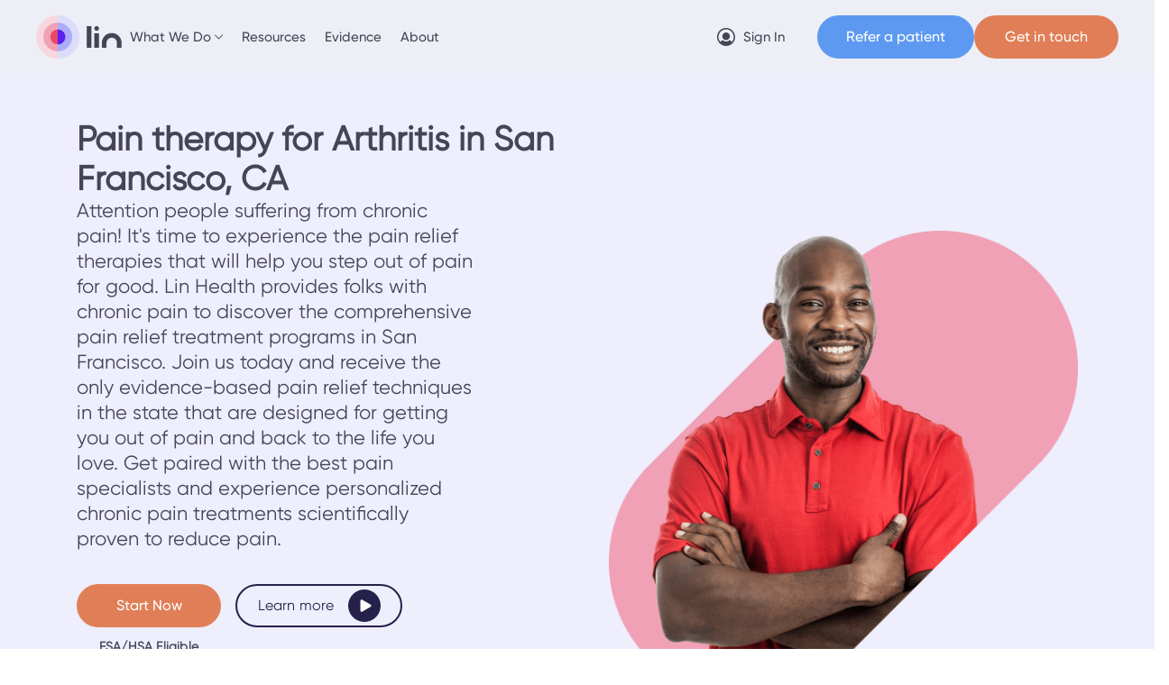

--- FILE ---
content_type: text/html
request_url: https://www.lin.health/arthritis/san-francisco
body_size: 39877
content:
<!DOCTYPE html><!-- Last Published: Tue Jan 06 2026 18:16:53 GMT+0000 (Coordinated Universal Time) --><html data-wf-domain="www.lin.health" data-wf-page="6517ce6ce8ce760bffab15d6" data-wf-site="614b2ca6137715b5a98a9d6a" lang="en" data-wf-collection="6517ce6ce8ce760bffab1716" data-wf-item-slug="san-francisco"><head><meta charset="utf-8"/><title>Pain therapy for Arthritis in San Francisco, CA | Lin</title><meta content="Pain doesn&#x27;t have to hold you back. Pain therapy for arthritis in San Francisco, CA - there is hope for a better tomorrow." name="description"/><meta content="width=device-width, initial-scale=1" name="viewport"/><link href="https://cdn.prod.website-files.com/614b2ca6137715b5a98a9d6a/css/lin-health-dev.shared.2f150ac7d.min.css" rel="stylesheet" type="text/css" integrity="sha384-LxUKx9wXHhS8H8FLgnfAVwwlM5tAGg7voJSGb8PeLMaYn5KGRFP4h32IOOmEgZHq" crossorigin="anonymous"/><link href="https://cdn.prod.website-files.com/614b2ca6137715b5a98a9d6a/css/lin-health-dev.6517ce6ce8ce760bffab15d6-14ccbd93b.min.css" rel="stylesheet" type="text/css" integrity="sha384-UNETup708YLyO93v74Bp+7Oa5RxC0Xy3zGvs9V6/6xsSuiTF0ndpCSkEecDgX57Y" crossorigin="anonymous"/><link href="https://fonts.googleapis.com" rel="preconnect"/><link href="https://fonts.gstatic.com" rel="preconnect" crossorigin="anonymous"/><script src="https://ajax.googleapis.com/ajax/libs/webfont/1.6.26/webfont.js" type="text/javascript"></script><script type="text/javascript">WebFont.load({  google: {    families: ["Montserrat:100,100italic,200,200italic,300,300italic,400,400italic,500,500italic,600,600italic,700,700italic,800,800italic,900,900italic"]  }});</script><script type="text/javascript">!function(o,c){var n=c.documentElement,t=" w-mod-";n.className+=t+"js",("ontouchstart"in o||o.DocumentTouch&&c instanceof DocumentTouch)&&(n.className+=t+"touch")}(window,document);</script><link href="https://cdn.prod.website-files.com/614b2ca6137715b5a98a9d6a/616d34f60dd54f2c1e55bdb2_32.png" rel="shortcut icon" type="image/x-icon"/><link href="https://cdn.prod.website-files.com/614b2ca6137715b5a98a9d6a/616d34f97bdc3f710615ac93_256.png" rel="apple-touch-icon"/><script type="text/javascript">!function(f,b,e,v,n,t,s){if(f.fbq)return;n=f.fbq=function(){n.callMethod?n.callMethod.apply(n,arguments):n.queue.push(arguments)};if(!f._fbq)f._fbq=n;n.push=n;n.loaded=!0;n.version='2.0';n.agent='plwebflow';n.queue=[];t=b.createElement(e);t.async=!0;t.src=v;s=b.getElementsByTagName(e)[0];s.parentNode.insertBefore(t,s)}(window,document,'script','https://connect.facebook.net/en_US/fbevents.js');fbq('init', '848145486057012');fbq('track', 'PageView');</script><!-- Start cookieyes banner -->
<script id="cookieyes" type="text/javascript" src="https://cdn-cookieyes.com/client_data/0141fdce2efcfa9ff71d9a74/script.js"></script>
<!-- End cookieyes banner -->

<!-- [Attributes by Finsweet] Modal -->
<script async src="https://cdn.jsdelivr.net/npm/@finsweet/attributes-modal@1/modal.js"></script>

<!-- https://developer.chrome.com/docs/web-platform/prerender-pages -->
<script type="speculationrules">
  {
    "prerender": [
      {
        "where": {
          "and": [
            { "href_matches": "/*" },
            { "not": { "selector_matches": "[rel~=nofollow]" } }
          ]
        },
        "eagerness": "moderate"
      }
    ]
  }
</script>

<!-- Start VWO Async SmartCode -->
<script type='text/javascript' id='vwoCode'>
window._vwo_code=window._vwo_code || (function() {
var account_id=720292,
version = 1.5,
settings_tolerance=2000,
library_tolerance=2500,
use_existing_jquery=false,
is_spa=1,
hide_element='body',
hide_element_style = 'opacity:0 !important;filter:alpha(opacity=0) !important;background:none !important',
/* DO NOT EDIT BELOW THIS LINE */
f=false,d=document,vwoCodeEl=d.querySelector('#vwoCode'),code={use_existing_jquery:function(){return use_existing_jquery},library_tolerance:function(){return library_tolerance},hide_element_style:function(){return'{'+hide_element_style+'}'},finish:function(){if(!f){f=true;var e=d.getElementById('_vis_opt_path_hides');if(e)e.parentNode.removeChild(e)}},finished:function(){return f},load:function(e){var t=d.createElement('script');t.fetchPriority='high';t.src=e;t.type='text/javascript';t.onerror=function(){_vwo_code.finish()};d.getElementsByTagName('head')[0].appendChild(t)},getVersion:function(){return version},getMatchedCookies:function(e){var t=[];if(document.cookie){t=document.cookie.match(e)||[]}return t},getCombinationCookie:function(){var e=code.getMatchedCookies(/(?:^|;)\s?(_vis_opt_exp_\d+_combi=[^;$]*)/gi);e=e.map(function(e){try{var t=decodeURIComponent(e);if(!/_vis_opt_exp_\d+_combi=(?:\d+,?)+\s*$/.test(t)){return''}return t}catch(e){return''}});var i=[];e.forEach(function(e){var t=e.match(/([\d,]+)/g);t&&i.push(t.join('-'))});return i.join('|')},init:function(){if(d.URL.indexOf('__vwo_disable__')>-1)return;window.settings_timer=setTimeout(function(){_vwo_code.finish()},settings_tolerance);var e=d.createElement('style'),t=hide_element?hide_element+'{'+hide_element_style+'}':'',i=d.getElementsByTagName('head')[0];e.setAttribute('id','_vis_opt_path_hides');vwoCodeEl&&e.setAttribute('nonce',vwoCodeEl.nonce);e.setAttribute('type','text/css');if(e.styleSheet)e.styleSheet.cssText=t;else e.appendChild(d.createTextNode(t));i.appendChild(e);var n=this.getCombinationCookie();this.load('https://dev.visualwebsiteoptimizer.com/j.php?a='+account_id+'&u='+encodeURIComponent(d.URL)+'&f='+ +is_spa+'&vn='+version+(n?'&c='+n:''));return settings_timer}};window._vwo_settings_timer = code.init();return code;}());
</script>
<!-- End VWO Async SmartCode -->

<script>
  (function(w,d,t,r,u)
  {
    var f,n,i;
    w[u]=w[u]||[],f=function()
    {
      var o={ti:"343051817", enableAutoSpaTracking: true};
      o.q=w[u],w[u]=new UET(o),w[u].push("pageLoad")
    },
    n=d.createElement(t),n.src=r,n.async=1,n.onload=n.onreadystatechange=function()
    {
      var s=this.readyState;
      s&&s!=="loaded"&&s!=="complete"||(f(),n.onload=n.onreadystatechange=null)
    },
    i=d.getElementsByTagName(t)[0],i.parentNode.insertBefore(n,i)
  })
  (window,document,"script","//bat.bing.com/bat.js","uetq");
</script>
<!-- OPT-MF9MLM3 -->
<meta name="google-site-verification" content="jo-BhuPgk96ljPotTTIUs3bCKTHrQs8Ku9R6R2ujT8g" /> 
<!-- facebook verification tag -->
<!--
<meta name="facebook-domain-verification" content="dbf45idx4fbrgwocsxmfjv5h0ji46b" />
-->
<style>
  .inter--form-wrapper.active {
  	display: flex;
  }
  .is--purple {
  	background-color: #FC9898 !important;
  }
  .is--purple:hover {
  	background-color: #f38686 !important;
  }
  .read-arrow-wrapper.is--purple {
  	background-color: transparent !important;
  }
  
  .inter--first-message {
    position: relative;
    z-index: 10;
    box-shadow: 0px 2px 4px rgba(151, 151, 151, 0.2);
  }
</style>

<link rel="canonical" href="https://www.lin.health/neck-pain/san-francisco" />
<link rel="stylesheet" href="https://cdnjs.cloudflare.com/ajax/libs/Swiper/6.8.4/swiper-bundle.css">
<!--
<link rel="stylesheet" href="https://cdn.plyr.io/3.6.9/plyr.css" />
-->
<meta property="og:image" content="https://cdn.prod.website-files.com/614b2ca6137715b5a98a9d6a/616e3ead3c61739056c642b3_FBcover0929.png"/>
<meta property="og:image:width" content="1200"/>
<meta property="og:image:height" content="630"/><script type="text/javascript">window.__WEBFLOW_CURRENCY_SETTINGS = {"currencyCode":"USD","symbol":"$","decimal":".","fractionDigits":2,"group":",","template":"{{wf {\"path\":\"symbol\",\"type\":\"PlainText\"} }} {{wf {\"path\":\"amount\",\"type\":\"CommercePrice\"} }} {{wf {\"path\":\"currencyCode\",\"type\":\"PlainText\"} }}","hideDecimalForWholeNumbers":false};</script></head><body><div class="gtm w-embed w-iframe"><!-- Google Tag Manager (noscript) -->
<noscript><iframe src="https://www.googletagmanager.com/ns.html?id=GTM-N3T6JL3"
height="0" width="0" style="display:none;visibility:hidden"></iframe></noscript>
<!-- End Google Tag Manager (noscript) --></div><div class="global-styles w-embed"><style>
html { font-size: 62.5%; }
 
body {
    -webkit-font-smoothing: antialiased;
    -moz-osx-font-smoothing: grayscale;
    font-smoothing: antialiased;
    text-rendering: optimizeLegibility;
  }
  
img {
	height: auto;
}

/*h1, h2, h3, h4, h5, h6 {
	text-wrap: balance;
}*/

/* Snippet gets rid of top margin on first element in any rich text*/
.w-richtext>:first-child {
	margin-top: 0;
}

/* Snippet gets rid of bottom margin on last element in any rich text*/
.w-richtext>:last-child, .w-richtext ol li:last-child, .w-richtext ul li:last-child {
	margin-bottom: 0;
}

/* Snippet makes all link elements listed below to inherit color from their parent */
a, 
.w-tab-link,
.w-nav-link,
.w-dropdown-btn,
.w-dropdown-toggle,
.w-dropdown-link
{
	color: inherit;
}

/* Snippet prevents all click and hover interaction with an element */
.clickable-off {
	pointer-events: none;
}

/* Snippet enables all click and hover interaction with an element */
.clickable-on{
  pointer-events: auto;
}

/* Snippet enables you to add class of div-square which creates and maintains a 1:1 dimension of a div.*/
.div-square::after {
	content: "";
	display: block;
	padding-bottom: 100%;
}

/*Hide focus outline for main content element*/
main:focus-visible {
	outline: -webkit-focus-ring-color auto 0px;
}

/* Make sure containers never lose their center alignment*/
.container-main, .container-small, .container-large {
	margin-right: auto !important;
	margin-left: auto !important;
}

/*Reset selects, buttons, and links styles*/
.w-input, .w-select, a {
	color: inherit;
	text-decoration: inherit;
	font-size: inherit;
}
/*blog cta button no decoration   */
.rte-call-to-action-div a {
    color: #25214a!Important;
    text-decoration: none!Important;
}

/*Apply "..." after 3 lines of text */
.text-style-3lines {
	display: -webkit-box;
	overflow: hidden;
	-webkit-line-clamp: 3;
	-webkit-box-orient: vertical;
}

/*Apply "..." after 2 lines of text */
.text-style-2lines {
	display: -webkit-box;
	overflow: hidden;
	-webkit-line-clamp: 2;
	-webkit-box-orient: vertical;
}

.sr-only {
  position: absolute;
  width: 1px;
  height: 1px;
  padding: 0;
  margin: -1px;
  overflow: hidden;
  clip: rect(0, 0, 0, 0);
  white-space: nowrap;
  border-width: 0;
}

.webinar--banner.hide { display: none !important; }

[data-tf-popup] {
	color: inherit !important;
  text-decoration: inherit !important;
  font-size: inherit !important;
}

.hide {
    display: none !important;
}
</style></div><div class="style-wrapper"><div class="webinar--banner hide"><div class="banner-wrapper is--webinar"><div class="container container--banner"><p id="banner-text">Limited-time offer! Join this week and get 50% off your 1st month</p><div class="hide-mobile"><a id="banner-register" href="#" class="button is--banner typeform-share w-button">Get started</a></div></div><div class="banner-x-line"></div><div class="banner-exit is--webinar banner-exit-trigger"><img src="https://cdn.prod.website-files.com/614b2ca6137715b5a98a9d6a/62348052204f0265e2ac4359_x.svg" loading="lazy" width="20" height="20" alt=""/></div><div id="web-banner" class="banner--typeform"></div><div class="hide"><div class="w-dyn-list"><div role="list" class="w-dyn-items"><div role="listitem" class="w-dyn-item"><div class="hide w-embed w-script"><!--<script>
	const exitBannerButtonsWebinar = document.querySelectorAll('.banner-exit-trigger.is--webinar');
  const bannerWebinar = document.querySelector('.banner-wrapper.is--webinar');
  const popupWebinar = document.querySelector('.seminar--module-wrapper');
  
  exitBannerButtonsWebinar.forEach(exit => {
    exit.addEventListener("click", () => {
      bannerWebinar.style.display = 'none';
      localStorage.setItem('bannerWebinar2nov', true);
    });
  });
  
  if (JSON.parse(localStorage.getItem('bannerWebinar2nov'))) {
    bannerWebinar.style.display = 'none';
  };
  
  // function to convert current user local time to another time zone
  function getTime(timeZone, date = new Date()) {
    return new Date(
      date.toLocaleString("en-US", {
        timeZone,
      })
    );
  };
  
  // current New_York date
  const nyc = getTime("America/New_York");
  // get current time
  const currentTime = getTime("America/New_York").getTime();
  const eventTime = new Date(2023, 7 - 1, 13, 11,0, 0).getTime();             
  // 15 min after event start
  const afterEvent15 = eventTime + 900000;
  // do stuff 15 min after event ends 
  if (currentTime > afterEvent15) {
    bannerWebinar.style.display = 'none';
    // popupWebinar.style.display = 'none';
  };
</script>--></div></div></div></div></div></div></div><div data-w-id="2c903e49-cd6d-fa99-08a1-eedd55cbae28" data-animation="default" data-collapse="medium" data-duration="400" data-easing="ease" data-easing2="ease" role="banner" class="navbar navbar-new w-nav"><nav class="container container--navbar"><div class="brand-nav-wrapper"><a href="/" class="brand-new w-nav-brand"><img src="https://cdn.prod.website-files.com/614b2ca6137715b5a98a9d6a/622662a299926e0b949249a8_logo.svg" loading="lazy" width="96" height="48" alt="" class="navbar-logo"/></a><div class="hide-tablet-mobile"><div class="nav-mobile-top"><a href="/about" class="nav-link w-nav-link">About</a><a href="/science" class="nav-link w-nav-link">Evidence</a><a href="/resources" class="nav-link w-nav-link">Resources</a><div data-hover="true" data-delay="0" class="dropdown w-dropdown"><div class="nav-link is--dropdown w-dropdown-toggle"><div>What We Do</div><img src="https://cdn.prod.website-files.com/614b2ca6137715b5a98a9d6a/6233383620019f1f276fdc72_arrow.svg" loading="lazy" alt="" class="dropdwon-icon"/></div><div class="drop-list w-dropdown-list"><div class="drop-list-wrapper"><a href="/for-patients" class="nav-link w-nav-link">For Patients</a><a href="/providers" class="nav-link w-nav-link">For Providers</a><a href="/health-systems" class="nav-link w-nav-link">For Health Systems</a></div></div></div></div></div></div><nav role="navigation" class="nav-menu-new w-nav-menu"><div class="nav-menu-inner"><div class="nav-mobile-bottom"><div class="hide-tablet-mobile"><button id="menu-cta" type="button" vdx-popup-open="modal1" class="button is-orange"><span class="pointer-none">Get in touch</span></button></div><div class="hide-desktop"><a rel="noreferrer" aria-label="web app login" href="https://app.lin.health/login" target="_blank" class="sign-in-button w-inline-block"><div class="flex-horizontal"><div class="flex-horizontal w-embed"><svg width="20" height="20" viewBox="0 0 20 20" fill="none" xmlns="http://www.w3.org/2000/svg">
<path d="M9.97449 13.4615C12.3054 13.4615 14.1951 11.5674 14.1951 9.23077C14.1951 6.89418 12.3054 5 9.97449 5C7.64352 5 5.75391 6.89418 5.75391 9.23077C5.75391 11.5674 7.64352 13.4615 9.97449 13.4615Z" fill="#454555"/>
<path d="M9.97595 0C8.0029 0 6.07415 0.58649 4.43361 1.6853C2.79308 2.78412 1.51443 4.3459 0.759378 6.17316C0.00432242 8.00042 -0.193235 10.0111 0.19169 11.9509C0.576614 13.8907 1.52673 15.6725 2.92189 17.0711C4.31705 18.4696 6.0946 19.422 8.02974 19.8078C9.96489 20.1937 11.9707 19.9957 13.7936 19.2388C15.6165 18.4819 17.1745 17.2002 18.2707 15.5557C19.3668 13.9112 19.9519 11.9778 19.9519 10C19.9489 7.34875 18.8969 4.80696 17.0267 2.93225C15.1565 1.05753 12.6208 0.00300075 9.97595 0ZM16.2836 15.6164C15.6676 14.7217 14.8688 13.9687 13.9402 13.4073C12.8723 14.4296 11.4525 15 9.97595 15C8.49936 15 7.07958 14.4296 6.01175 13.4073C5.08313 13.9687 4.28428 14.7217 3.66825 15.6164C2.58673 14.3973 1.87982 12.8908 1.63266 11.2784C1.38549 9.6659 1.6086 8.01619 2.27513 6.5279C2.94165 5.0396 4.02317 3.77617 5.38944 2.88976C6.75571 2.00335 8.34848 1.53175 9.97594 1.53175C11.6034 1.53175 13.1962 2.00335 14.5624 2.88976C15.9287 3.77617 17.0102 5.0396 17.6768 6.5279C18.3433 8.01619 18.5664 9.6659 18.3192 11.2784C18.0721 12.8908 17.3652 14.3973 16.2836 15.6164Z" fill="#454555"/>
</svg></div><div class="nav-link">Sign In</div></div></a></div><a href="https://refer.lin.health/" target="_blank" class="button is--blue w-button">Refer a patient</a><div class="hide-tablet-mobile"><a rel="noreferrer" aria-label="web app login" href="https://app.lin.health/login" target="_blank" class="sign-in-button w-inline-block"><div class="flex-horizontal"><div class="flex-horizontal w-embed"><svg width="20" height="20" viewBox="0 0 20 20" fill="none" xmlns="http://www.w3.org/2000/svg">
<path d="M9.97449 13.4615C12.3054 13.4615 14.1951 11.5674 14.1951 9.23077C14.1951 6.89418 12.3054 5 9.97449 5C7.64352 5 5.75391 6.89418 5.75391 9.23077C5.75391 11.5674 7.64352 13.4615 9.97449 13.4615Z" fill="#454555"/>
<path d="M9.97595 0C8.0029 0 6.07415 0.58649 4.43361 1.6853C2.79308 2.78412 1.51443 4.3459 0.759378 6.17316C0.00432242 8.00042 -0.193235 10.0111 0.19169 11.9509C0.576614 13.8907 1.52673 15.6725 2.92189 17.0711C4.31705 18.4696 6.0946 19.422 8.02974 19.8078C9.96489 20.1937 11.9707 19.9957 13.7936 19.2388C15.6165 18.4819 17.1745 17.2002 18.2707 15.5557C19.3668 13.9112 19.9519 11.9778 19.9519 10C19.9489 7.34875 18.8969 4.80696 17.0267 2.93225C15.1565 1.05753 12.6208 0.00300075 9.97595 0ZM16.2836 15.6164C15.6676 14.7217 14.8688 13.9687 13.9402 13.4073C12.8723 14.4296 11.4525 15 9.97595 15C8.49936 15 7.07958 14.4296 6.01175 13.4073C5.08313 13.9687 4.28428 14.7217 3.66825 15.6164C2.58673 14.3973 1.87982 12.8908 1.63266 11.2784C1.38549 9.6659 1.6086 8.01619 2.27513 6.5279C2.94165 5.0396 4.02317 3.77617 5.38944 2.88976C6.75571 2.00335 8.34848 1.53175 9.97594 1.53175C11.6034 1.53175 13.1962 2.00335 14.5624 2.88976C15.9287 3.77617 17.0102 5.0396 17.6768 6.5279C18.3433 8.01619 18.5664 9.6659 18.3192 11.2784C18.0721 12.8908 17.3652 14.3973 16.2836 15.6164Z" fill="#454555"/>
</svg></div><div class="nav-link">Sign In</div></div></a></div></div><div class="nav-mobile-top is--mobile"><a href="/about" class="nav-link w-nav-link">About</a><a href="/science" class="nav-link w-nav-link">Evidence</a><a href="/resources" class="nav-link w-nav-link">Resources</a><div data-hover="true" data-delay="0" class="dropdown w-dropdown"><div class="nav-link is--dropdown w-dropdown-toggle"><div>What We Do</div><img src="https://cdn.prod.website-files.com/614b2ca6137715b5a98a9d6a/6233383620019f1f276fdc72_arrow.svg" loading="lazy" alt="" class="dropdwon-icon"/></div><div class="drop-list w-dropdown-list"><div class="drop-list-wrapper"><a href="/for-patients" class="nav-link w-nav-link">For Patients</a><a href="/providers" class="nav-link w-nav-link">For Providers</a><a href="/health-systems" class="nav-link w-nav-link">For Health Systems</a></div></div></div></div></div></nav><div class="hide-desktop nav-mobile-cta-wrapper"><div class="menu-btn-new w-nav-button"><div data-is-ix2-target="1" class="menu-lottie" data-w-id="2c903e49-cd6d-fa99-08a1-eedd55cbae46" data-animation-type="lottie" data-src="https://cdn.prod.website-files.com/614b2ca6137715b5a98a9d6a/619de8d664dc6d56063bba52_menu.json" data-loop="0" data-direction="1" data-autoplay="0" data-renderer="svg" data-default-duration="3" data-duration="0" data-ix2-initial-state="0"></div></div><button id="menu-cta-mobile" type="button" vdx-popup-open="modal1" class="button is-orange is-sm"><span class="pointer-none">Get in touch</span></button></div></nav><div class="navbar--shadow"></div><dialog vdx-popup-popup="modal1" class="modal-wrap"><div class="hide w-embed w-script"><style>
.modal-content-new {
  opacity: 0;
  transform: translateY(1.5rem);

  &.vdx--open {
    opacity: 1;
    transform: translateY(0);
  }
}

.modal-wrap {
  &.vdx--open {
    display: flex !important;
  }
}

.modal-bg-new {
  &.vdx--open {
    opacity: 1;
  }
}

</style>
<!--<script></script>--></div><div vdx-popup-close="" class="modal-bg-new"></div><div class="modal-content-new"><button vdx-popup-close="" type="button" class="x-icon-new"><div class="flex w-embed"><svg xmlns="http://www.w3.org/2000/svg" width="24" height="24" viewBox="0 0 24 24" fill="none" stroke="currentColor" stroke-width="1.5" stroke-linecap="round" stroke-linejoin="round" class="icon icon-tabler icons-tabler-outline icon-tabler-x"><path stroke="none" d="M0 0h24v24H0z" fill="none"/><path d="M18 6l-12 12" /><path d="M6 6l12 12" /></svg></div></button><div class="steps-wrap"><div class="hide"><div class="w-embed"><style>
.step-drop-nav .step-select-option:first-of-type,
.step-err {
  display: none;
}

.disabled,
button[disabled],
input[disabled] {
  opacity: 0.5;
  cursor: not-allowed;
}

.step-not-active {
  opacity: 0;
  transform: translateY(2.4rem);
  pointer-events: none;
}
</style></div></div><div data-current="starter" data-easing="ease" data-duration-in="300" data-duration-out="100" class="steps-tabs w-tabs"><div class="hide w-tab-menu"><a data-w-tab="starter" vdx-mirrorclick-this="start" class="w-inline-block w-tab-link w--current"><div>starter</div></a><a data-w-tab="general" vdx-mirrorclick-this="general" class="w-inline-block w-tab-link"><div>general</div></a><a data-w-tab="patient" vdx-mirrorclick-this="patient" class="w-inline-block w-tab-link"><div>patient</div></a><a data-w-tab="coach" vdx-mirrorclick-this="coach" class="w-inline-block w-tab-link"><div>coach</div></a></div><div class="tabs-contents w-tab-content"><div data-w-tab="starter" class="tabs-content w-tab-pane w--tab-active"><div class="steps-container"><div class="text-center"><span class="title-22">Please select one of the following</span></div><div hover-group="" class="checkboxs-wrap"><button type="button" vdx-mirrorclick-button="patient" class="form-btn is-big">I&#x27;m a Patient</button><button type="button" vdx-mirrorclick-button="general" class="form-btn is-big">I work for a Health System</button><button type="button" vdx-mirrorclick-button="general" class="form-btn is-big">I work for a Health Plan</button><button type="button" vdx-mirrorclick-button="general" class="form-btn is-big">I work for a Medical Group</button><button type="button" vdx-mirrorclick-button="coach" class="form-btn is-big">I want to be a Coach with Lin</button><button type="button" vdx-mirrorclick-button="general" class="form-btn is-big">Other</button></div></div></div><div data-w-tab="general" class="tabs-content w-tab-pane"><div class="w-form"><form id="form_general" name="wf-form-form_general" data-name="form_general" method="get" data-wf-page-id="6517ce6ce8ce760bffab15d6" data-wf-element-id="e6b90206-0058-da40-22e8-9f39f6538dfc" data-turnstile-sitekey="0x4AAAAAAAQTptj2So4dx43e"><div class="hide w-embed"><input type="hidden" id="user_select1" name="user_select" value=""></div><div data-current="Tab 1" data-easing="ease" data-duration-in="300" data-duration-out="100" class="w-tabs"><div class="hide w-tab-menu"><a data-w-tab="Tab 1" vdx-mirrorclick-this="general1" class="w-inline-block w-tab-link w--current"><div>general1</div></a><a data-w-tab="Tab 2" vdx-mirrorclick-this="general2" class="w-inline-block w-tab-link"><div>general2</div></a></div><div class="w-tab-content"><div data-w-tab="Tab 1" class="w-tab-pane w--tab-active"><div data-name="step-details-first" class="steps-container"><span class="title-22">Please fill out your info to connect with our team*</span><div class="steps-fields-grid"><label class="flex-text"><span class="step-input-label">First name *</span><input class="step-input is-sm w-input" maxlength="256" name="firstname" data-name="firstname" placeholder="Jane" type="text" id="firstname"/><span class="step-err">This field is required</span></label><label class="flex-text"><span class="step-input-label">Last name *</span><input class="step-input is-sm w-input" maxlength="256" name="lastname" data-name="lastname" placeholder="Smith" type="text" id="lastname"/><span class="step-err">This field is required</span></label><label class="flex-text"><span class="step-input-label">Phone number *</span><div class="relative"><input class="step-input is-sm-phone w-input" maxlength="256" name="phone" data-name="phone" placeholder="(201) 555-0123" type="tel" id="phone"/><div class="us-flag w-embed"><svg xmlns="http://www.w3.org/2000/svg" xmlns:xlink="http://www.w3.org/1999/xlink" width="28" height="20"><defs><rect id="USa-83727d12-7ab9-4f23-a543-92b5417386c5-selected" width="28" height="20" x="0" y="0" rx="0"></rect><linearGradient id="USe-83727d12-7ab9-4f23-a543-92b5417386c5-selected" x1="50%" x2="50%" y1="0%" y2="100%"><stop offset="0%" stop-color="#FFF"></stop><stop offset="100%" stop-color="#F0F0F0"></stop></linearGradient><path id="USd-83727d12-7ab9-4f23-a543-92b5417386c5-selected" d="M2 2.66666667c-.36818983 0-.66666667-.29847684-.66666667-.66666667S1.63181017 1.33333333 2 1.33333333 2.66666667 1.63181017 2.66666667 2 2.36818983 2.66666667 2 2.66666667zm2.66666667 0C4.29847683 2.66666667 4 2.36818983 4 2s.29847683-.66666667.66666667-.66666667c.36818983 0 .66666666.29847684.66666666.66666667s-.29847683.66666667-.66666666.66666667zm2.66666666 0c-.36818983 0-.66666666-.29847684-.66666666-.66666667s.29847683-.66666667.66666666-.66666667C7.70152317 1.33333333 8 1.63181017 8 2s-.29847683.66666667-.66666667.66666667zm2.66666667 0c-.36818983 0-.66666667-.29847684-.66666667-.66666667S9.63181017 1.33333333 10 1.33333333c.3681898 0 .6666667.29847684.6666667.66666667S10.3681898 2.66666667 10 2.66666667zM3.33333333 4c-.36818983 0-.66666666-.29847683-.66666666-.66666667 0-.36818983.29847683-.66666666.66666666-.66666666C3.70152317 2.66666667 4 2.9651435 4 3.33333333 4 3.70152317 3.70152317 4 3.33333333 4zM6 4c-.36818983 0-.66666667-.29847683-.66666667-.66666667 0-.36818983.29847684-.66666666.66666667-.66666666s.66666667.29847683.66666667.66666666C6.66666667 3.70152317 6.36818983 4 6 4zm2.66666667 0C8.29847683 4 8 3.70152317 8 3.33333333c0-.36818983.29847683-.66666666.66666667-.66666666.36818983 0 .66666666.29847683.66666666.66666666C9.33333333 3.70152317 9.0348565 4 8.66666667 4zM10 5.33333333c-.36818983 0-.66666667-.29847683-.66666667-.66666666C9.33333333 4.29847683 9.63181017 4 10 4c.3681898 0 .6666667.29847683.6666667.66666667 0 .36818983-.2984769.66666666-.6666667.66666666zm-2.66666667 0c-.36818983 0-.66666666-.29847683-.66666666-.66666666C6.66666667 4.29847683 6.9651435 4 7.33333333 4 7.70152317 4 8 4.29847683 8 4.66666667c0 .36818983-.29847683.66666666-.66666667.66666666zm-2.66666666 0C4.29847683 5.33333333 4 5.0348565 4 4.66666667 4 4.29847683 4.29847683 4 4.66666667 4c.36818983 0 .66666666.29847683.66666666.66666667 0 .36818983-.29847683.66666666-.66666666.66666666zM2 5.33333333c-.36818983 0-.66666667-.29847683-.66666667-.66666666C1.33333333 4.29847683 1.63181017 4 2 4s.66666667.29847683.66666667.66666667c0 .36818983-.29847684.66666666-.66666667.66666666zm1.33333333 1.33333334c-.36818983 0-.66666666-.29847684-.66666666-.66666667s.29847683-.66666667.66666666-.66666667C3.70152317 5.33333333 4 5.63181017 4 6s-.29847683.66666667-.66666667.66666667zm2.66666667 0c-.36818983 0-.66666667-.29847684-.66666667-.66666667S5.63181017 5.33333333 6 5.33333333 6.66666667 5.63181017 6.66666667 6 6.36818983 6.66666667 6 6.66666667zm2.66666667 0C8.29847683 6.66666667 8 6.36818983 8 6s.29847683-.66666667.66666667-.66666667c.36818983 0 .66666666.29847684.66666666.66666667s-.29847683.66666667-.66666666.66666667zM10 8c-.36818983 0-.66666667-.29847683-.66666667-.66666667 0-.36818983.29847684-.66666666.66666667-.66666666.3681898 0 .6666667.29847683.6666667.66666666C10.6666667 7.70152317 10.3681898 8 10 8zM7.33333333 8c-.36818983 0-.66666666-.29847683-.66666666-.66666667 0-.36818983.29847683-.66666666.66666666-.66666666C7.70152317 6.66666667 8 6.9651435 8 7.33333333 8 7.70152317 7.70152317 8 7.33333333 8zM4.66666667 8C4.29847683 8 4 7.70152317 4 7.33333333c0-.36818983.29847683-.66666666.66666667-.66666666.36818983 0 .66666666.29847683.66666666.66666666C5.33333333 7.70152317 5.0348565 8 4.66666667 8zM2 8c-.36818983 0-.66666667-.29847683-.66666667-.66666667 0-.36818983.29847684-.66666666.66666667-.66666666s.66666667.29847683.66666667.66666666C2.66666667 7.70152317 2.36818983 8 2 8z"></path><filter id="USc-83727d12-7ab9-4f23-a543-92b5417386c5-selected" width="110.7%" height="130%" x="-5.4%" y="-7.5%" filterUnits="objectBoundingBox"><feOffset dy="1" in="SourceAlpha" result="shadowOffsetOuter1"></feOffset><feColorMatrix in="shadowOffsetOuter1" values="0 0 0 0 0 0 0 0 0 0 0 0 0 0 0 0 0 0 0.06 0"></feColorMatrix></filter></defs><g fill="none" fill-rule="evenodd"><mask id="USb-83727d12-7ab9-4f23-a543-92b5417386c5-selected" fill="#fff"><use xlink:href="#USa-83727d12-7ab9-4f23-a543-92b5417386c5-selected"></use></mask><use fill="#FFF" xlink:href="#USa-83727d12-7ab9-4f23-a543-92b5417386c5-selected"></use><path fill="#D02F44" d="M0 0h28v1.33333333H0V0zm0 2.66666667h28V4H0V2.66666667zm0 2.66666666h28v1.33333334H0V5.33333333zM0 8h28v1.33333333H0V8zm0 2.6666667h28V12H0v-1.3333333zm0 2.6666666h28v1.3333334H0v-1.3333334zM0 16h28v1.3333333H0V16zm0 2.6666667h28V20H0v-1.3333333z" mask="url(#USb-83727d12-7ab9-4f23-a543-92b5417386c5-selected)"></path><path fill="#46467F" d="M0 0h12v9.33333333H0z" mask="url(#USb-83727d12-7ab9-4f23-a543-92b5417386c5-selected)"></path><g mask="url(#USb-83727d12-7ab9-4f23-a543-92b5417386c5-selected)"><use fill="#000" filter="url(#USc)" xlink:href="#USd-83727d12-7ab9-4f23-a543-92b5417386c5-selected"></use><use fill="url(#USe-83727d12-7ab9-4f23-a543-92b5417386c5-selected)" xlink:href="#USd-83727d12-7ab9-4f23-a543-92b5417386c5-selected"></use></g></g></svg></div></div><span id="err-phone1" class="step-err">Please enter a valid phone number</span><span class="text--12">Email systems often block external messages; your phone number ensures we can reach you if that happens.</span></label><label class="flex-text"><span class="step-input-label">Email *</span><input class="step-input is-sm w-input" maxlength="256" name="email" data-name="email" placeholder="name@example.com" type="email" id="email"/><span class="step-err">Please enter a valid email address</span></label></div><div class="step2-buttons"><button type="button" vdx-mirrorclick-button="start" class="form-btn">Previous</button><button type="button" vdx-mirrorclick-button="general2" id="next-details" class="form-btn">Next</button></div></div></div><div data-w-tab="Tab 2" class="w-tab-pane"><div data-name="step-details-second" class="steps-container"><span class="title-22">Please fill out your info to connect with our team*</span><div class="steps-fields-grid"><label class="flex-text"><span class="step-input-label">Company name: *</span><input class="step-input is-sm w-input" maxlength="256" name="company" data-name="company" placeholder="Type your answer here..." type="text" id="company"/><span class="step-err">This field is required</span></label><label class="flex-text"><span class="step-input-label">Job title: *</span><input class="step-input is-sm w-input" maxlength="256" name="job_title" data-name="job_title" placeholder="Type your answer here..." type="text" id="job_title"/><span class="step-err">This field is required</span></label><label class="flex-text"><span class="step-input-label">How can we help? *</span><textarea id="message" name="message" maxlength="5000" data-name="message" placeholder="Type your answer here..." class="step-input is-sm w-input"></textarea><span class="step-err">This field is required</span></label></div><div class="step2-buttons"><button type="button" vdx-mirrorclick-button="general1" class="form-btn">Previous</button><input type="submit" data-wait="Please wait..." id="submit-details" class="form-btn w-button" value="Submit"/></div></div></div></div></div></form><div class="success-wrapper w-form-done"><div class="flex-text"><span class="title-28">Thank you for your message!</span><div class="text--18">We will be in touch shortly.</div></div></div><div class="w-form-fail"><div>Oops! Something went wrong while submitting the form.</div></div></div></div><div data-w-tab="patient" class="tabs-content w-tab-pane"><div class="w-form"><form id="form_patient" name="wf-form-form_patient" data-name="form_patient" method="get" data-wf-page-id="6517ce6ce8ce760bffab15d6" data-wf-element-id="e6b90206-0058-da40-22e8-9f39f6538e51" data-turnstile-sitekey="0x4AAAAAAAQTptj2So4dx43e"><div class="hide w-embed"><input type="hidden" id="user_select2" name="user_select" value=""></div><div data-current="Tab 1" data-easing="ease" data-duration-in="300" data-duration-out="100" class="w-tabs"><div class="hide w-tab-menu"><a data-w-tab="Tab 1" vdx-mirrorclick-this="patient1" class="w-inline-block w-tab-link w--current"><div>Tab 1</div></a><a data-w-tab="Tab 5" vdx-mirrorclick-this="patient5" class="w-inline-block w-tab-link"><div>Tab 5</div></a><a data-w-tab="Tab 2" vdx-mirrorclick-this="patient2" class="w-inline-block w-tab-link"><div>Tab 2</div></a><a data-w-tab="Tab 3" vdx-mirrorclick-this="patient3" class="w-inline-block w-tab-link"><div>Tab 3</div></a><a data-w-tab="Tab 4" vdx-mirrorclick-this="patient4" class="w-inline-block w-tab-link"><div>Tab 4</div></a></div><div class="w-tab-content"><div data-w-tab="Tab 1" class="w-tab-pane w--tab-active"><div class="steps-container"><div class="text-center"><span class="title-22">Please select one of the following*</span></div><div hover-group="" class="flex-text"><button type="button" vdx-mirrorclick-button="patient5" class="form-btn is-big">I&#x27;m a new patient</button><button type="button" vdx-mirrorclick-button="patient2" class="form-btn is-big">I&#x27;m an existing patient</button></div><div class="flex-center"><button type="button" vdx-mirrorclick-button="start" class="form-btn">Previous</button></div></div></div><div data-w-tab="Tab 5" class="w-tab-pane"><div class="steps-container"><div class="text-center"><span class="title-22">Please select one of the following*</span></div><div hover-group="" class="flex-text"><a href="https://signup.lin.health/" target="_blank" class="form-btn is-big w-inline-block"><div class="text-center"><span>I want to get started</span></div></a><button type="button" vdx-mirrorclick-button="patient3" class="form-btn is-big">I want to contact the Lin team</button></div><div class="flex-center"><button type="button" vdx-mirrorclick-button="patient1" class="form-btn">Previous</button></div></div></div><div data-w-tab="Tab 2" class="w-tab-pane"><div class="steps-container"><div class="text-center"><span class="title-22">Please select one of the following*</span></div><div hover-group="" class="flex-text"><a href="https://app.lin.health/login" target="_blank" class="form-btn is-big w-inline-block"><div class="text-center"><span>I want to log in</span></div></a><button type="button" vdx-mirrorclick-button="patient3" class="form-btn is-big">I want to contact the Lin team</button></div><div class="flex-center"><button type="button" vdx-mirrorclick-button="patient1" class="form-btn">Previous</button></div></div></div><div data-w-tab="Tab 3" class="w-tab-pane"><div data-name="step-details-first" class="steps-container"><span class="title-22">Please fill out your info to connect with our team</span><div class="steps-fields-grid"><label class="flex-text"><span class="step-input-label">First name *</span><input class="step-input is-sm w-input" maxlength="256" name="firstname" data-name="firstname" placeholder="Jane" type="text" id="firstname"/><span class="step-err">This field is required</span></label><label class="flex-text"><span class="step-input-label">Last name *</span><input class="step-input is-sm w-input" maxlength="256" name="lastname" data-name="lastname" placeholder="Smith" type="text" id="lastname"/><span class="step-err">This field is required</span></label><label class="flex-text"><span class="step-input-label">Phone number *</span><div class="relative"><input class="step-input is-sm-phone w-input" maxlength="256" name="phone" data-name="phone" placeholder="(201) 555-0123" type="tel" id="phone"/><div class="us-flag w-embed"><svg xmlns="http://www.w3.org/2000/svg" xmlns:xlink="http://www.w3.org/1999/xlink" width="28" height="20"><defs><rect id="USa-83727d12-7ab9-4f23-a543-92b5417386c5-selected" width="28" height="20" x="0" y="0" rx="0"></rect><linearGradient id="USe-83727d12-7ab9-4f23-a543-92b5417386c5-selected" x1="50%" x2="50%" y1="0%" y2="100%"><stop offset="0%" stop-color="#FFF"></stop><stop offset="100%" stop-color="#F0F0F0"></stop></linearGradient><path id="USd-83727d12-7ab9-4f23-a543-92b5417386c5-selected" d="M2 2.66666667c-.36818983 0-.66666667-.29847684-.66666667-.66666667S1.63181017 1.33333333 2 1.33333333 2.66666667 1.63181017 2.66666667 2 2.36818983 2.66666667 2 2.66666667zm2.66666667 0C4.29847683 2.66666667 4 2.36818983 4 2s.29847683-.66666667.66666667-.66666667c.36818983 0 .66666666.29847684.66666666.66666667s-.29847683.66666667-.66666666.66666667zm2.66666666 0c-.36818983 0-.66666666-.29847684-.66666666-.66666667s.29847683-.66666667.66666666-.66666667C7.70152317 1.33333333 8 1.63181017 8 2s-.29847683.66666667-.66666667.66666667zm2.66666667 0c-.36818983 0-.66666667-.29847684-.66666667-.66666667S9.63181017 1.33333333 10 1.33333333c.3681898 0 .6666667.29847684.6666667.66666667S10.3681898 2.66666667 10 2.66666667zM3.33333333 4c-.36818983 0-.66666666-.29847683-.66666666-.66666667 0-.36818983.29847683-.66666666.66666666-.66666666C3.70152317 2.66666667 4 2.9651435 4 3.33333333 4 3.70152317 3.70152317 4 3.33333333 4zM6 4c-.36818983 0-.66666667-.29847683-.66666667-.66666667 0-.36818983.29847684-.66666666.66666667-.66666666s.66666667.29847683.66666667.66666666C6.66666667 3.70152317 6.36818983 4 6 4zm2.66666667 0C8.29847683 4 8 3.70152317 8 3.33333333c0-.36818983.29847683-.66666666.66666667-.66666666.36818983 0 .66666666.29847683.66666666.66666666C9.33333333 3.70152317 9.0348565 4 8.66666667 4zM10 5.33333333c-.36818983 0-.66666667-.29847683-.66666667-.66666666C9.33333333 4.29847683 9.63181017 4 10 4c.3681898 0 .6666667.29847683.6666667.66666667 0 .36818983-.2984769.66666666-.6666667.66666666zm-2.66666667 0c-.36818983 0-.66666666-.29847683-.66666666-.66666666C6.66666667 4.29847683 6.9651435 4 7.33333333 4 7.70152317 4 8 4.29847683 8 4.66666667c0 .36818983-.29847683.66666666-.66666667.66666666zm-2.66666666 0C4.29847683 5.33333333 4 5.0348565 4 4.66666667 4 4.29847683 4.29847683 4 4.66666667 4c.36818983 0 .66666666.29847683.66666666.66666667 0 .36818983-.29847683.66666666-.66666666.66666666zM2 5.33333333c-.36818983 0-.66666667-.29847683-.66666667-.66666666C1.33333333 4.29847683 1.63181017 4 2 4s.66666667.29847683.66666667.66666667c0 .36818983-.29847684.66666666-.66666667.66666666zm1.33333333 1.33333334c-.36818983 0-.66666666-.29847684-.66666666-.66666667s.29847683-.66666667.66666666-.66666667C3.70152317 5.33333333 4 5.63181017 4 6s-.29847683.66666667-.66666667.66666667zm2.66666667 0c-.36818983 0-.66666667-.29847684-.66666667-.66666667S5.63181017 5.33333333 6 5.33333333 6.66666667 5.63181017 6.66666667 6 6.36818983 6.66666667 6 6.66666667zm2.66666667 0C8.29847683 6.66666667 8 6.36818983 8 6s.29847683-.66666667.66666667-.66666667c.36818983 0 .66666666.29847684.66666666.66666667s-.29847683.66666667-.66666666.66666667zM10 8c-.36818983 0-.66666667-.29847683-.66666667-.66666667 0-.36818983.29847684-.66666666.66666667-.66666666.3681898 0 .6666667.29847683.6666667.66666666C10.6666667 7.70152317 10.3681898 8 10 8zM7.33333333 8c-.36818983 0-.66666666-.29847683-.66666666-.66666667 0-.36818983.29847683-.66666666.66666666-.66666666C7.70152317 6.66666667 8 6.9651435 8 7.33333333 8 7.70152317 7.70152317 8 7.33333333 8zM4.66666667 8C4.29847683 8 4 7.70152317 4 7.33333333c0-.36818983.29847683-.66666666.66666667-.66666666.36818983 0 .66666666.29847683.66666666.66666666C5.33333333 7.70152317 5.0348565 8 4.66666667 8zM2 8c-.36818983 0-.66666667-.29847683-.66666667-.66666667 0-.36818983.29847684-.66666666.66666667-.66666666s.66666667.29847683.66666667.66666666C2.66666667 7.70152317 2.36818983 8 2 8z"></path><filter id="USc-83727d12-7ab9-4f23-a543-92b5417386c5-selected" width="110.7%" height="130%" x="-5.4%" y="-7.5%" filterUnits="objectBoundingBox"><feOffset dy="1" in="SourceAlpha" result="shadowOffsetOuter1"></feOffset><feColorMatrix in="shadowOffsetOuter1" values="0 0 0 0 0 0 0 0 0 0 0 0 0 0 0 0 0 0 0.06 0"></feColorMatrix></filter></defs><g fill="none" fill-rule="evenodd"><mask id="USb-83727d12-7ab9-4f23-a543-92b5417386c5-selected" fill="#fff"><use xlink:href="#USa-83727d12-7ab9-4f23-a543-92b5417386c5-selected"></use></mask><use fill="#FFF" xlink:href="#USa-83727d12-7ab9-4f23-a543-92b5417386c5-selected"></use><path fill="#D02F44" d="M0 0h28v1.33333333H0V0zm0 2.66666667h28V4H0V2.66666667zm0 2.66666666h28v1.33333334H0V5.33333333zM0 8h28v1.33333333H0V8zm0 2.6666667h28V12H0v-1.3333333zm0 2.6666666h28v1.3333334H0v-1.3333334zM0 16h28v1.3333333H0V16zm0 2.6666667h28V20H0v-1.3333333z" mask="url(#USb-83727d12-7ab9-4f23-a543-92b5417386c5-selected)"></path><path fill="#46467F" d="M0 0h12v9.33333333H0z" mask="url(#USb-83727d12-7ab9-4f23-a543-92b5417386c5-selected)"></path><g mask="url(#USb-83727d12-7ab9-4f23-a543-92b5417386c5-selected)"><use fill="#000" filter="url(#USc)" xlink:href="#USd-83727d12-7ab9-4f23-a543-92b5417386c5-selected"></use><use fill="url(#USe-83727d12-7ab9-4f23-a543-92b5417386c5-selected)" xlink:href="#USd-83727d12-7ab9-4f23-a543-92b5417386c5-selected"></use></g></g></svg></div></div><span id="err-phone2" class="step-err">Please enter a valid phone number</span><span class="text--12">Email systems often block external messages; your phone number ensures we can reach you if that happens.</span></label><label class="flex-text"><span class="step-input-label">Email *</span><input class="step-input is-sm w-input" maxlength="256" name="email" data-name="email" placeholder="name@example.com" type="email" id="email"/><span class="step-err">Please enter a valid email address</span></label></div><div class="step2-buttons"><button type="button" vdx-mirrorclick-button="patient2" class="form-btn">Previous</button><button type="button" vdx-mirrorclick-button="patient4" class="form-btn">Next</button></div></div></div><div data-w-tab="Tab 4" class="w-tab-pane"><div data-name="step-details-second" class="steps-container"><span class="title-22">Please fill out your info to connect with our team*</span><div class="steps-fields-grid"><label class="flex-text"><span class="step-input-label">How can we help? *</span><textarea id="message" name="message" maxlength="5000" data-name="message" placeholder="Type your answer here..." class="step-input is-sm w-input"></textarea><span class="step-err">This field is required</span></label></div><div class="step2-buttons"><button type="button" vdx-mirrorclick-button="patient3" class="form-btn">Previous</button><input type="submit" data-wait="Please wait..." id="submit3" class="form-btn w-button" value="Submit"/></div></div></div></div></div></form><div class="success-wrapper w-form-done"><div class="flex-text"><span class="title-28">Thank you for your message!</span><div class="text--18">We will be in touch shortly.</div></div></div><div class="w-form-fail"><div>Oops! Something went wrong while submitting the form.</div></div></div></div><div data-w-tab="coach" class="tabs-content w-tab-pane"><div class="tabs-content-inner w-form"><form id="form_coach" name="wf-form-form_coach" data-name="form_coach" method="get" data-wf-page-id="6517ce6ce8ce760bffab15d6" data-wf-element-id="e6b90206-0058-da40-22e8-9f39f6538ebe" data-turnstile-sitekey="0x4AAAAAAAQTptj2So4dx43e"><div class="hide w-embed"><input type="hidden" id="user_select3" name="user_select" value=""></div><div data-name="email-coach" class="steps-container"><div class="steps-fields-grid"><label class="flex-text"><span class="step-input-label">Email *</span><input class="step-input is-sm w-input" maxlength="256" name="email" data-name="email" placeholder="name@example.com" type="email" id="email_coach" required=""/><span class="step-err">Please enter a valid email address</span></label></div><div class="step2-buttons"><button type="button" vdx-mirrorclick-button="start" class="form-btn">Previous</button><input type="submit" data-wait="Please wait..." id="submit-work" class="form-btn w-button" value="Submit"/></div></div></form><div class="success-wrapper w-form-done"><div class="flex-text"><span class="title-28">Thank you.</span><div class="text--18"><span class="block-desktop">Please check your email for more information about </span>becoming a Lin Pain Recovery Coach.</div></div></div><div class="w-form-fail"><div>Oops! Something went wrong while submitting the form.</div></div></div></div></div></div><div class="hide"><div class="w-embed w-script"><script src="https://unpkg.com/imask"></script>
<script>
  IMask(document.querySelector("#form_general #phone"), {
    mask: "(000) 000-0000",
  });
  IMask(document.querySelector("#form_patient #phone"), {
    mask: "(000) 000-0000",
  });
</script>

<script type="module">
let state = "start"; //start | general | patient | coach

// elements general
const buttonsStep1 = document.querySelectorAll(".checkboxs-wrap .form-btn");
const hiddenInputs = document.querySelectorAll("[name='user_select']");

// elements coach
const formCoach = document.querySelector("#form_coach");
const coachEmail = formCoach.querySelector("[data-name='email']");
const coachSubmit = formCoach.querySelector("input[type='submit']");
const nextButtonCoach = document.querySelector(
  "[vdx-mirrorclick-button='coach']"
);
// elements general
const formGeneral = document.querySelector("#form_general");
const generalFirstName = formGeneral.querySelector("[data-name='firstname']");
const generalLastName = formGeneral.querySelector("[data-name='lastname']");
const generalPhone = formGeneral.querySelector("[data-name='phone']");
const generalEmail = formGeneral.querySelector("[data-name='email']");
const generalCompany = formGeneral.querySelector("[data-name='company']");
const generalJobTitle = formGeneral.querySelector("[data-name='job_title']");
const generalMessage = formGeneral.querySelector("[data-name='message']");
const generalSubmit = formGeneral.querySelector("input[type='submit']");
const nextButtonsGeneral1 = document.querySelectorAll(
  "[vdx-mirrorclick-button='general']"
);
const nextButtonGeneral2 = formGeneral.querySelector(
  "[vdx-mirrorclick-button='general2']"
);
// elements patient
const formPatient = document.querySelector("#form_patient");
const patientFirstName = formPatient.querySelector("[data-name='firstname']");
const patientLastName = formPatient.querySelector("[data-name='lastname']");
const patientPhone = formPatient.querySelector("[data-name='phone']");
const patientEmail = formPatient.querySelector("[data-name='email']");
const patientMessage = formPatient.querySelector("[data-name='message']");
const patientSubmit3 = formPatient.querySelector("#submit3");
const nextButtonPatient1 = document.querySelector(
  "[vdx-mirrorclick-button='patient']"
);
const nextButtonPatient2 = formPatient.querySelector(
  "[vdx-mirrorclick-button='patient2']"
);
const nextButtonPatient3 = formPatient.querySelector(
  "[vdx-mirrorclick-button='patient3']"
);
const nextButtonPatient4 = formPatient.querySelector(
  "[vdx-mirrorclick-button='patient4']"
);

// helpers
const hideElement = (element) => (element.style.display = "none");
const showElement = (element) => (element.style.display = "block");
const addDisabled = (element) => element.setAttribute("disabled", "disabled");
const removeDisabled = (element) => element.removeAttribute("disabled");
const validateEmail = (email) => {
  const emailRegex = /^[a-zA-Z0-9._%+-]+@[a-zA-Z0-9.-]+\.[a-zA-Z]{2,}$/;
  return emailRegex.test(email);
};
const validatePlan = (plan) => plan.length >= 2;
const validatePhone = (phone) => {
  const phoneRegex = /^\(\d{3}\) \d{3}-\d{4}$/;
  return phoneRegex.test(phone);
};
const addFocus = (input) => {
  setTimeout(() => input.focus(), 300);
};
const validateOnBlur = (inputType, input) => {
  let isValid = true;
  let errorElement;

  if (inputType === "plan") {
    isValid = validatePlan(input.value.trim());
  } else if (inputType === "email") {
    isValid = validateEmail(input.value.trim());
  } else if (inputType === "phone1" || inputType === "phone2") {
    isValid = validatePhone(input.value.trim());
  }

  if (inputType === "phone1") {
    errorElement = document.getElementById("err-phone1");
  } else if (inputType === "phone2") {
    errorElement = document.getElementById("err-phone2");
  } else {
    errorElement = input.nextElementSibling;
  }

  if (errorElement) {
    if (isValid) {
      errorElement.style.display = "none";
    } else {
      errorElement.style.display = "block";
    }
  }
};
const getSelectedPatientValue = (radioGroupName) => {
  const selector = `input[name="${radioGroupName}"]:checked`;
  const checkedRadio = document.querySelector(selector);

  if (checkedRadio) {
    return checkedRadio.value;
  } else {
    return null;
  }
};

const isCoachValid = () => {
  return validateEmail(coachEmail.value.trim());
};
const validateCoache = () => {
  if (isCoachValid()) {
    removeDisabled(coachSubmit);
  } else {
    addDisabled(coachSubmit);
  }
};

const isGeneralStep1Valid = () => {
  return (
    validatePlan(generalFirstName.value.trim()) &&
    validatePlan(generalLastName.value.trim()) &&
    validateEmail(generalEmail.value.trim()) &&
    validatePhone(generalPhone.value.trim())
  );
};
const validateGeneralStep1 = () => {
  if (isGeneralStep1Valid()) {
    removeDisabled(nextButtonGeneral2);
  } else {
    addDisabled(nextButtonGeneral2);
  }
};

const isGeneralStep2Valid = () => {
  return (
    validatePlan(generalJobTitle.value.trim()) &&
    validatePlan(generalCompany.value.trim()) &&
    validatePlan(generalMessage.value.trim())
  );
};
const validateGeneralStep2 = () => {
  if (isGeneralStep2Valid()) {
    removeDisabled(generalSubmit);
  } else {
    addDisabled(generalSubmit);
  }
};

const isPatientStep3Valid = () => {
  return (
    validatePlan(patientFirstName.value.trim()) &&
    validatePlan(patientLastName.value.trim()) &&
    validateEmail(patientEmail.value.trim()) &&
    validatePhone(patientPhone.value.trim())
  );
};
const validatePatientStep3 = () => {
  if (isPatientStep3Valid()) {
    removeDisabled(nextButtonPatient4);
  } else {
    addDisabled(nextButtonPatient4);
  }
};

const isPatientStep4Valid = () => {
  return validatePlan(patientMessage.value.trim());
};
const validatePatientStep4 = () => {
  if (isPatientStep4Valid()) {
    removeDisabled(patientSubmit3);
  } else {
    addDisabled(patientSubmit3);
  }
};

// events patient
nextButtonPatient3.addEventListener("click", () => {
  validatePatientStep3();
  if (!isPatientStep3Valid()) addFocus(patientFirstName);
});
nextButtonPatient4.addEventListener("click", () => {
  validatePatientStep4();
  if (!isPatientStep4Valid()) addFocus(patientMessage);
});
patientFirstName.addEventListener("input", () => validatePatientStep3());
patientFirstName.addEventListener("blur", () =>
  validateOnBlur("plan", patientFirstName)
);
patientLastName.addEventListener("input", () => validatePatientStep3());
patientLastName.addEventListener("blur", () =>
  validateOnBlur("plan", patientLastName)
);
patientEmail.addEventListener("input", () => validatePatientStep3());
patientEmail.addEventListener("blur", () =>
  validateOnBlur("email", patientEmail)
);
patientPhone.addEventListener("input", () => validatePatientStep3());
patientPhone.addEventListener("blur", () =>
  validateOnBlur("phone2", patientPhone)
);
patientMessage.addEventListener("input", () => validatePatientStep4());
patientMessage.addEventListener("blur", () =>
  validateOnBlur("plan", patientMessage)
);

// events general
nextButtonsGeneral1.forEach((button) => {
  button.addEventListener("click", () => {
    validateGeneralStep1();
    if (!isGeneralStep1Valid()) addFocus(generalFirstName);
  });
});
generalFirstName.addEventListener("input", () => validateGeneralStep1());
generalFirstName.addEventListener("blur", () =>
  validateOnBlur("plan", generalFirstName)
);
generalLastName.addEventListener("input", () => validateGeneralStep1());
generalLastName.addEventListener("blur", () =>
  validateOnBlur("plan", generalLastName)
);
generalEmail.addEventListener("input", () => validateGeneralStep1());
generalEmail.addEventListener("blur", () =>
  validateOnBlur("email", generalEmail)
);
generalPhone.addEventListener("input", () => validateGeneralStep1());
generalPhone.addEventListener("blur", () =>
  validateOnBlur("phone1", generalPhone)
);
nextButtonGeneral2.addEventListener("click", () => {
  validateGeneralStep2();
  if (!isGeneralStep2Valid()) addFocus(generalCompany);
});
generalJobTitle.addEventListener("input", () => validateGeneralStep2());
generalJobTitle.addEventListener("blur", () =>
  validateOnBlur("plan", generalJobTitle)
);
generalCompany.addEventListener("input", () => validateGeneralStep2());
generalCompany.addEventListener("blur", () =>
  validateOnBlur("plan", generalCompany)
);
generalMessage.addEventListener("input", () => validateGeneralStep2());
generalMessage.addEventListener("blur", () =>
  validateOnBlur("plan", generalMessage)
);

// events coache
nextButtonCoach.addEventListener("click", () => {
  validateCoache();
  if (!isCoachValid()) addFocus(coachEmail);
});
coachEmail.addEventListener("input", () => validateCoache());
coachEmail.addEventListener("blur", () => validateOnBlur("email", coachEmail));

// events hiddn input user select

buttonsStep1.forEach((button) =>
  button.addEventListener("click", () => {
    const text = button.textContent;
    hiddenInputs.forEach((input) => (input.value = text));
  })
);

</script></div></div></div></div></dialog><div class="hide w-embed w-script"><script>
const site_banner = document.querySelector(".banner");
const menu_button = document.querySelector(".menu-btn-new");

menu_button.addEventListener("click", () => {
  let open = true;
  if (site_banner) {
    if (open) {
      site_banner.style.display = "none";
      open = false;
    } else {
      site_banner.style.display = "flex";
      open = true;
    }
  }
});

</script></div></div><main class="page-wrapper"><div class="hp-embed w-embed"><style>
/* harel */
.flex-horizontal { gap: 3rem; }


.member-popup-wrapper {
  height: 100vh; /* Fallback for browsers that do not support Custom Properties */
  height: calc(var(--vh, 1vh) * 100);
}
.popup-image-overlay {mix-blend-mode: multiply;}

@media only screen and (min-width: 767px) {
/* tem members hover on desktop*/
.team-hover {
  visibility:hidden;
  opacity:0;
  transition:visibility 0.3s linear,opacity 0.3s linear;
}

.team-div:hover .team-hover {
    visibility:visible;
    opacity:1;
}


}

  span.swiper-pagination-bullet {
		display: none;
  }
  .swiper-pagination-bullet-active{
		background: #DDDDFB;
  }
  span.swiper-pagination-bullet {
  	background: #4D4B7E;
  }
  
	.wiper-slide.swiper-slide-active{}
  .swiper-slide.swiper-slide-prev {}
  .swiper-slide.swiper-slide-next {}
  
  @media only screen and (max-width: 767px) {
		/*swiper slider bullets */
  	span.swiper-pagination-bullet {
    	display: flex;
    }
    .swiper-slide.swiper-slide-prev {}
    .swiper-slide.swiper-slide-next {}
  }

</style></div><header class="hp-hero-section video-option"><div class="container-main container--hp-hero option-image"><div class="flex-horizontal space-between is--vertical is--reverse"><div class="hero-content pain-content"><div class="w-embed"><h1 class='title-1 mb--sm'>Pain therapy for Arthritis in San Francisco, CA</h1></div><div id="w-node-_674bbfea-72b9-b1b8-a2cd-47e8cf16e935-ffab15d6" class="byline w-embed"><p class='hero-subhead'>Attention people suffering from chronic pain! It&#39;s time to experience the pain relief therapies that will help you step out of pain for good. Lin Health provides folks with chronic pain to discover the comprehensive pain relief treatment programs in San Francisco. Join us today and receive the only evidence-based pain relief techniques in the state that are designed for getting you out of pain and back to the life you love. Get paired with the best pain specialists and experience personalized chronic pain treatments scientifically proven to reduce pain.</p></div><div class="flex-buttons hp-hero pain"><div class="hero-button-wrap is--center top hp-hero"><a href="https://lin.health/signup" class="button is-orange typeform-share w-button">Start Now</a><div class="under-hero-button-text">FSA/HSA Eligible</div></div><div class="hide-mobile"><a href="#" class="w-inline-block w-lightbox"><div class="provider-cta-homepage"><div class="learn-more-text">Learn more</div><img src="https://cdn.prod.website-files.com/614b2ca6137715b5a98a9d6a/6162e959e6d9641ce793e210_learn-more-play.svg" loading="lazy" alt="" class="learn-play-image"/></div><script type="application/json" class="w-json">{
  "items": [
    {
      "url": "https://player.vimeo.com/video/629079737?h=74041760e2",
      "originalUrl": "https://player.vimeo.com/video/629079737?h=74041760e2",
      "width": 940,
      "height": 529,
      "thumbnailUrl": "https://i.vimeocdn.com/video/1271353839-4f4922ae258d87df051f6ab3370945ff11022af178cf5c28a_1280",
      "html": "<iframe class=\"embedly-embed\" src=\"//cdn.embedly.com/widgets/media.html?src=https%3A%2F%2Fplayer.vimeo.com%2Fvideo%2F629079737%3Fh%3D74041760e2%26app_id%3D122963&dntp=1&display_name=Vimeo&url=https%3A%2F%2Fplayer.vimeo.com%2Fvideo%2F629079737%3Fh%3D74041760e2&image=https%3A%2F%2Fi.vimeocdn.com%2Fvideo%2F1271353839-4f4922ae258d87df051f6ab3370945ff11022af178cf5c28a_1280&key=c4e54deccf4d4ec997a64902e9a30300&type=text%2Fhtml&schema=vimeo\" width=\"940\" height=\"529\" scrolling=\"no\" title=\"Vimeo embed\" frameborder=\"0\" allow=\"autoplay; fullscreen\" allowfullscreen=\"true\"></iframe>",
      "type": "video"
    }
  ],
  "group": ""
}</script></a></div></div><div class="navbar-trigger"></div><div class="hero-image-block is--mobile pain"><div class="eclipse-wrapper eclipse-pain"><div class="red-blur-eclipse hide"></div><div class="purple-blur-eclipse hide"></div></div><img alt="" loading="lazy" width="521" src="https://cdn.prod.website-files.com/614b2ca6137715b5a98a9d6a/61bb93e60e35e9a375952e04_Group%201764.png" class="hero-main-image clickable-off"/><div class="hero-circul-content circul--2"><p class="hero-circul-content-text"><strong>Honestly, I had kind of accepted the idea that I would live with chronic pain forever, until my friend told me about the Lin program.</strong></p></div></div><div class="hero-testi-wrap"><div class="hide-desktop-tablet"><a href="#" class="w-inline-block w-lightbox"><div class="provider-cta-homepage"><div class="learn-more-text">Learn more</div><img src="https://cdn.prod.website-files.com/614b2ca6137715b5a98a9d6a/6162e959e6d9641ce793e210_learn-more-play.svg" loading="lazy" alt="" class="learn-play-image"/></div><script type="application/json" class="w-json">{
  "items": [
    {
      "url": "https://player.vimeo.com/video/629079737?h=74041760e2",
      "originalUrl": "https://player.vimeo.com/video/629079737?h=74041760e2",
      "width": 940,
      "height": 529,
      "thumbnailUrl": "https://i.vimeocdn.com/video/1271353839-4f4922ae258d87df051f6ab3370945ff11022af178cf5c28a_1280",
      "html": "<iframe class=\"embedly-embed\" src=\"//cdn.embedly.com/widgets/media.html?src=https%3A%2F%2Fplayer.vimeo.com%2Fvideo%2F629079737%3Fh%3D74041760e2%26app_id%3D122963&dntp=1&display_name=Vimeo&url=https%3A%2F%2Fplayer.vimeo.com%2Fvideo%2F629079737%3Fh%3D74041760e2&image=https%3A%2F%2Fi.vimeocdn.com%2Fvideo%2F1271353839-4f4922ae258d87df051f6ab3370945ff11022af178cf5c28a_1280&key=c4e54deccf4d4ec997a64902e9a30300&type=text%2Fhtml&schema=vimeo\" width=\"940\" height=\"529\" scrolling=\"no\" title=\"Vimeo embed\" frameborder=\"0\" allow=\"autoplay; fullscreen\" allowfullscreen=\"true\"></iframe>",
      "type": "video"
    }
  ],
  "group": ""
}</script></a></div><div class="hp-hero-google-divider-wrapper hide-desktop"><div class="google-divider"></div><img src="https://cdn.prod.website-files.com/614b2ca6137715b5a98a9d6a/61502bb8b11e84174833ed4b_Group%20888.svg" loading="lazy" width="18" height="18" alt="google review icon" class="google-review-image"/><div class="google-divider"></div></div><div class="hero-test-text">“I’ve had chronic pain for over 15 years and this is the first time I feel hopeful about what the future holds.”</div><img src="https://cdn.prod.website-files.com/614b2ca6137715b5a98a9d6a/6162ebf62ebb56b84947552f_stars.svg" loading="lazy" width="92" height="18" alt="5 star review" class="stars-image clickable-off"/><div class="flex-horizontal align-left"><img src="https://cdn.prod.website-files.com/614b2ca6137715b5a98a9d6a/61502bb8b11e84174833ed4b_Group%20888.svg" loading="lazy" width="18" height="18" alt="google review icon" class="google-review-image hide-tablet-mobile"/><div class="testi-review-name-wrap"><div class="testi-review-text">Google review by<br/><span class="bold">Lisa Z.</span></div></div></div></div></div><div class="hero-image-block is--desktop pain"><div class="eclipse-wrapper eclipse-pain"><div class="red-blur-eclipse hide"></div><div class="purple-blur-eclipse hide"></div></div><img alt="" loading="lazy" width="521" src="https://cdn.prod.website-files.com/614b2ca6137715b5a98a9d6a/61bb93e60e35e9a375952e04_Group%201764.png" class="hero-main-image clickable-off"/><div class="hero-circul-content circul--2"><p class="hero-circul-content-text"><strong>Honestly, I had kind of accepted the idea that I would live with chronic pain forever, until my friend told me about the Lin program.</strong></p></div></div></div></div><div class="option-video"><div class="container-main container--hp-hero"><div class="hp-hero-content"><div class="hero-content"><h1 class="hero-h1">Get Your Personalized Pain Relief Program</h1><p class="hero-subhead">Scientifically proven methods for treating chronic pain</p><div class="hp-video-col hide-desktop"><div class="hp-video-wrapper"><a href="#" class="hp-lightbox w-inline-block w-lightbox"><img src="https://cdn.prod.website-files.com/614b2ca6137715b5a98a9d6a/619e83a31fed16f273dfd32a_lin%20(2).jpeg" loading="lazy" alt="Lin" class="img-cover"/><script type="application/json" class="w-json">{
  "items": [
    {
      "url": "https://vimeo.com/629079737",
      "originalUrl": "https://vimeo.com/629079737",
      "width": 940,
      "height": 529,
      "thumbnailUrl": "https://i.vimeocdn.com/video/1308311848-366d11b4031e975fab6e3dcaaf3b80917a9e0049e95e842af_1280",
      "html": "<iframe class=\"embedly-embed\" src=\"//cdn.embedly.com/widgets/media.html?src=https%3A%2F%2Fplayer.vimeo.com%2Fvideo%2F629079737%3Fh%3D74041760e2%26app_id%3D122963&dntp=1&display_name=Vimeo&url=https%3A%2F%2Fvimeo.com%2F629079737&image=https%3A%2F%2Fi.vimeocdn.com%2Fvideo%2F1308311848-366d11b4031e975fab6e3dcaaf3b80917a9e0049e95e842af_1280&key=96f1f04c5f4143bcb0f2e68c87d65feb&type=text%2Fhtml&schema=vimeo\" width=\"940\" height=\"529\" scrolling=\"no\" title=\"Vimeo embed\" frameborder=\"0\" allow=\"autoplay; fullscreen\" allowfullscreen=\"true\"></iframe>",
      "type": "video"
    }
  ],
  "group": ""
}</script></a></div><div class="hp-circle-bottom"></div></div><div class="flex-buttons hp-hero"><div class="hero-button-wrap is--center top hp-hero"><a href="#" class="main-button typeform-share w-button">Start Now</a><div class="under-hero-button-text">no credit card required</div></div><a href="#" class="hide w-inline-block w-lightbox"><div class="provider-cta-homepage"><div class="learn-more-text">Learn more</div><img src="https://cdn.prod.website-files.com/614b2ca6137715b5a98a9d6a/6162e959e6d9641ce793e210_learn-more-play.svg" loading="lazy" alt="" class="learn-play-image"/></div><script type="application/json" class="w-json">{
  "items": [
    {
      "url": "https://player.vimeo.com/video/629079737?h=74041760e2",
      "originalUrl": "https://player.vimeo.com/video/629079737?h=74041760e2",
      "width": 940,
      "height": 529,
      "thumbnailUrl": "https://i.vimeocdn.com/video/1271353839-4f4922ae258d87df051f6ab3370945ff11022af178cf5c28a_1280",
      "html": "<iframe class=\"embedly-embed\" src=\"//cdn.embedly.com/widgets/media.html?src=https%3A%2F%2Fplayer.vimeo.com%2Fvideo%2F629079737%3Fh%3D74041760e2%26app_id%3D122963&dntp=1&display_name=Vimeo&url=https%3A%2F%2Fplayer.vimeo.com%2Fvideo%2F629079737%3Fh%3D74041760e2&image=https%3A%2F%2Fi.vimeocdn.com%2Fvideo%2F1271353839-4f4922ae258d87df051f6ab3370945ff11022af178cf5c28a_1280&key=c4e54deccf4d4ec997a64902e9a30300&type=text%2Fhtml&schema=vimeo\" width=\"940\" height=\"529\" scrolling=\"no\" title=\"Vimeo embed\" frameborder=\"0\" allow=\"autoplay; fullscreen\" allowfullscreen=\"true\"></iframe>",
      "type": "video"
    }
  ],
  "group": ""
}</script></a></div><div class="hero-testi-wrap"><div class="hp-hero-google-divider-wrapper hide-desktop"><div class="google-divider"></div><img src="https://cdn.prod.website-files.com/614b2ca6137715b5a98a9d6a/61502bb8b11e84174833ed4b_Group%20888.svg" loading="lazy" width="18" height="18" alt="google review icon" class="google-review-image"/><div class="google-divider"></div></div><div class="hero-test-text">“I’ve had chronic pain for over 15 years and this is the first time I feel hopeful about what the future holds.”</div><img src="https://cdn.prod.website-files.com/614b2ca6137715b5a98a9d6a/6162ebf62ebb56b84947552f_stars.svg" loading="lazy" width="92" height="18" alt="5 star review" class="stars-image clickable-off"/><div class="flex-horizontal align-left"><img src="https://cdn.prod.website-files.com/614b2ca6137715b5a98a9d6a/61502bb8b11e84174833ed4b_Group%20888.svg" loading="lazy" width="18" height="18" alt="google review icon" class="google-review-image hide-tablet-mobile"/><div class="testi-review-name-wrap"><div class="testi-review-text">Google review by<br/><span class="bold">Lisa Z.</span></div></div></div></div></div><div class="hp-video-col hide-tablet-mobile"><div class="hp-video-wrapper"><a href="#" class="w-inline-block w-lightbox"><img src="https://cdn.prod.website-files.com/614b2ca6137715b5a98a9d6a/619e83a31fed16f273dfd32a_lin%20(2).jpeg" loading="lazy" alt="Lin"/><script type="application/json" class="w-json">{
  "items": [
    {
      "url": "https://vimeo.com/629079737",
      "originalUrl": "https://vimeo.com/629079737",
      "width": 940,
      "height": 529,
      "thumbnailUrl": "https://i.vimeocdn.com/video/1308311848-366d11b4031e975fab6e3dcaaf3b80917a9e0049e95e842af_1280",
      "html": "<iframe class=\"embedly-embed\" src=\"//cdn.embedly.com/widgets/media.html?src=https%3A%2F%2Fplayer.vimeo.com%2Fvideo%2F629079737%3Fh%3D74041760e2%26app_id%3D122963&dntp=1&display_name=Vimeo&url=https%3A%2F%2Fvimeo.com%2F629079737&image=https%3A%2F%2Fi.vimeocdn.com%2Fvideo%2F1308311848-366d11b4031e975fab6e3dcaaf3b80917a9e0049e95e842af_1280&key=96f1f04c5f4143bcb0f2e68c87d65feb&type=text%2Fhtml&schema=vimeo\" width=\"940\" height=\"529\" scrolling=\"no\" title=\"Vimeo embed\" frameborder=\"0\" allow=\"autoplay; fullscreen\" allowfullscreen=\"true\"></iframe>",
      "type": "video"
    }
  ],
  "group": ""
}</script></a></div><div class="hp-circle-bottom"></div></div></div></div><img src="https://cdn.prod.website-files.com/614b2ca6137715b5a98a9d6a/619badfc34b828d24991ab4a_circl--1.svg" loading="lazy" width="622" height="622" alt="" class="hp-circle-top"/></div></header><section id="How-it-works" class="how-it-work-section"><div class="light-side-leap-svg w-embed"><svg  viewBox="0 0 266 262" fill="none" xmlns="http://www.w3.org/2000/svg">
<g clip-path="url(#clip0)">
<path opacity="0.5" d="M1440.8 -781.5H0.803711V261.5C0.803724 114.592 119.896 -4.5 266.804 -4.5H1440.8V-781.5Z" fill="#DDDDFB"/>
</g>
<defs>
<clipPath id="clip0">
<rect width="265" height="262" fill="white" transform="translate(0.303711)"/>
</clipPath>
</defs>
</svg></div><div class="container-main"><div class="floating-block"><div class="mb--md"><div class="w-embed"><h2 class='title-2'>What is Arthritis?</h2></div></div><div class="inner-blog-rte w-richtext"><p>The term arthritis covers many different conditions (over 100 of them), which fall into two categories: osteoarthritis (OA) and inflammatory arthritis (IA). OA is the most common type of arthritis, and occurs when the cartilage between bones wears down, causing bones to become less protected (2).</p><p>IA, in contrast, occurs when joint inflammation is caused by the immune system, rather than mechanical wearing down of cartilage. Common types of IA include: Rheumatoid arthritis - A disease that occurs when the immune system attacks its own tissues, including membranes that are found in the joints. Ankylosing spondylitis - Arthritis of the spine that can cause spinal bones to fuse.</p><p>Gout - A condition where extra uric acid (a bodily waste product) turns into hard crystals that accumulate in the joints causing pain (usually in the joint of the big toe).</p><p>Psoriatic arthritis - A disease that causes inflammation of both the joints and skin.</p></div><div class="floating-divider pain-divider"></div><div class="mb--md"><div class="w-embed"><h2 class='title-2'>Arthritis Symptoms</h2></div></div><div class="inner-blog-rte is--centerd w-richtext"><p>People with arthritis typically experience pain, stiffness, and swelling in their hips, knees, hands, and/or spine, although other parts of the body can also be affected.</p></div><div class="floating-divider pain-divider"></div><div class="mb--md"><div class="w-embed"><h2 class='title-2'>Causes of Arthritis</h2></div></div><div class="inner-blog-rte is--centerd w-richtext"><p>First of all, it is important to understand that osteoarthritis is universal. From our early 20’s and until we die, cartilage wear-down occurs in the joints of every human being.</p><p>However, these structural changes are not predictors of pain. Osteoarthritis is best thought of as “wrinkles on the inside”: normal, non-dangerous changes in the joints that occur over a person’s lifespan, which are not inherently painful. In fact, some people have advanced osteoarthritis, but little-to-no pain; others have mild osteoarthritis, but extreme joint pain.</p><p>The same is true for inflammatory arthritis: some people with IA experience little-to-no pain, while others experience extreme pain. Furthermore, though people with IA may experience bouts of increased inflammation, their pain may continue long after the inflammation has subsided.</p><p>If structural changes (like cartilage wear-down and inflammation) are not strongly correlated with pain levels, then what causes arthritic pain?</p><p>The answer is that all pain that humans experience is biopsychosocial. This means that the pain we experience is related to our biological reality (for example, the wear-down of cartilage in our joints), our psychological reality (for example, our thoughts, mood, fears, and past experiences of pain we’ve had in our lives), and our sociological reality (for example, our socioeconomic status and access to medical care).</p><p>In other words: our pain is impacted by many factors that are not purely biological. In light of the biopsychosocial nature of pain, it is helpful to assess whether your arthritis pain is primary, secondary, or a combination of the two.</p><p>Primary arthritis pain is caused by the nervous system amplifying pain signals and/or interpreting neutral sensations as painful, and can be successfully treated by addressing psychosocial pain drivers.</p><p>Numerous studies have found evidence that Primary Pain plays a role in both OA and IA. Secondary arthritis pain, in contrast, is caused by structural issues (such as inflammation or tissue damage).</p><p>Since the brain moderates all pain, the sensation of Primary and Secondary pain is similar -- but the drivers are very different. Assessing whether you have primary pain, secondary pain, or a combination of the two is crucial for identifying the most effective treatment for your arthritis pain.</p></div></div><div class="flex-center"><a href="https://lin.health/signup" class="button is-orange typeform-share w-button">Get Diagnosed</a></div></div><div class="dark-side-leap-svg hp w-embed"><svg viewBox="0 0 266 266" fill="none" xmlns="http://www.w3.org/2000/svg">
<path d="M266 0L266 266L-2.82785e-06 266C146.908 266 266 146.908 266 0Z" fill="#25214A"/>
</svg></div></section><section class="testimonials-section"><div class="container-large"><h2 class="testimonials-h2">This is why we do what we do</h2></div><div><div class="w-embed"><style>
.testi-p {
    overflow: hidden;
    display: -webkit-box;
    -webkit-line-clamp: 5;
    -webkit-box-orient: vertical;
}
</style></div><div class="swiper-container w-dyn-list"><div role="list" class="swiper-wrapper w-dyn-items"><div role="listitem" class="swiper-slide w-dyn-item"><div class="testi-item-inside"><div class="top-div"><img src="https://cdn.prod.website-files.com/614b2ca6137715b5a98a9d6a/614b3ae845da22a86f745d3e_quath-svg.svg" loading="lazy" width="57" height="49" alt="" class="quat-icon clickable-off"/><p class="testi-p">Lin Health has given me my life back. I struggled with daily chronic treatment resistant migraines and POTS for 8 years. My life was significantly affected as well as my husband&#x27;s and children&#x27;s. I started Lin Health and their pain repressing treatment in Jan/Feb and by April I was migraine free and also free from any POTS symptoms. I no longer take any medications for anything. My coach was the perfect match for me, always supporting me and meeting me where I was at. </p></div><div class="bottom-div"><div class="testi-full-name-text">Elizabeth J</div><img src="https://cdn.prod.website-files.com/614b2ca6137715b5a98a9d6a/6162ebf62ebb56b84947552f_stars.svg" loading="lazy" width="121" height="25" alt="5 star review" class="_5-star-image clickable-off"/></div></div></div><div role="listitem" class="swiper-slide w-dyn-item"><div class="testi-item-inside"><div class="top-div"><img src="https://cdn.prod.website-files.com/614b2ca6137715b5a98a9d6a/614b3ae845da22a86f745d3e_quath-svg.svg" loading="lazy" width="57" height="49" alt="" class="quat-icon clickable-off"/><p class="testi-p">The concept is solid, and the research is hard to dispute. Believing in the research is the most critical step. My pain has generally improved over 4 months from utterly debilitating to 60-80% better on most days. But it takes unavoidable work to chase your demons and recognize patterns that contribute. The Lin program makes it so easy. The most valuable part is my coach, who really cares and really helps. It is a journey, and we have to grow up and realize real improvement is a journey, and not a quick pill!</p></div><div class="bottom-div"><div class="testi-full-name-text">Marc McKenzie</div><img src="https://cdn.prod.website-files.com/614b2ca6137715b5a98a9d6a/6162ebf62ebb56b84947552f_stars.svg" loading="lazy" width="121" height="25" alt="5 star review" class="_5-star-image clickable-off"/></div></div></div><div role="listitem" class="swiper-slide w-dyn-item"><div class="testi-item-inside"><div class="top-div"><img src="https://cdn.prod.website-files.com/614b2ca6137715b5a98a9d6a/614b3ae845da22a86f745d3e_quath-svg.svg" loading="lazy" width="57" height="49" alt="" class="quat-icon clickable-off"/><p class="testi-p">The access to the care kits and my coach. What I have learned regarding pain and the brains role in it all has been remarkable. I’ve learned through the kits and my coach that a bunch of my pain has been primary brain pain. It’s has given me hope when I was starting to feel really hopeless with it effecting so much of my life. I feel like I am getting my life back again. I would recommend this program to anyone that deals with pain.</p></div><div class="bottom-div"><div class="testi-full-name-text">Brenda Hitchcock</div><img src="https://cdn.prod.website-files.com/614b2ca6137715b5a98a9d6a/6162ebf62ebb56b84947552f_stars.svg" loading="lazy" width="121" height="25" alt="5 star review" class="_5-star-image clickable-off"/></div></div></div><div role="listitem" class="swiper-slide w-dyn-item"><div class="testi-item-inside"><div class="top-div"><img src="https://cdn.prod.website-files.com/614b2ca6137715b5a98a9d6a/614b3ae845da22a86f745d3e_quath-svg.svg" loading="lazy" width="57" height="49" alt="" class="quat-icon clickable-off"/><p class="testi-p">My experience with Lin Health has been amazing. I truly have nothing to say for changes or improvements. The information and tools acquired through Lin Health has changed my life, and in more ways than just pain management/resolution. I have and will continue to recommend Lin Health for anyone who is looking to receive help with pain relief. But I honestly think the tools given here can impact people with other debilitating issues such as anxiety, depression, etc.</p></div><div class="bottom-div"><div class="testi-full-name-text">Lynnae</div><img src="https://cdn.prod.website-files.com/614b2ca6137715b5a98a9d6a/6162ebf62ebb56b84947552f_stars.svg" loading="lazy" width="121" height="25" alt="5 star review" class="_5-star-image clickable-off"/></div></div></div><div role="listitem" class="swiper-slide w-dyn-item"><div class="testi-item-inside"><div class="top-div"><img src="https://cdn.prod.website-files.com/614b2ca6137715b5a98a9d6a/614b3ae845da22a86f745d3e_quath-svg.svg" loading="lazy" width="57" height="49" alt="" class="quat-icon clickable-off"/><p class="testi-p">Fibromyalgia had overtaken my life. Having tried numerous things over the past 5 years and only getting worse, I was skeptical and nervous from the start. Upon meeting Lauren, my skepticism and nervousness dissipated. Lauren’s genuine sincerity and calming presence enabled me to trust and learn the process. I am more active, much happier, and off pain meds. I am able to live my life again! I gladly recommend Lauren and Lin Health to others.</p></div><div class="bottom-div"><div class="testi-full-name-text">Kelly Davis</div><img src="https://cdn.prod.website-files.com/614b2ca6137715b5a98a9d6a/6162ebf62ebb56b84947552f_stars.svg" loading="lazy" width="121" height="25" alt="5 star review" class="_5-star-image clickable-off"/></div></div></div><div role="listitem" class="swiper-slide w-dyn-item"><div class="testi-item-inside"><div class="top-div"><img src="https://cdn.prod.website-files.com/614b2ca6137715b5a98a9d6a/614b3ae845da22a86f745d3e_quath-svg.svg" loading="lazy" width="57" height="49" alt="" class="quat-icon clickable-off"/><p class="testi-p">Amazing program for chronic pain. They pull all the different modalities together to treat chronic pain, and the care kits in the app are simply amazing! Thorough, logical, professional, and excellently presented. My pain recovery coach is wonderful and his program is worth every penny!</p></div><div class="bottom-div"><div class="testi-full-name-text">Kelly Lam</div><img src="https://cdn.prod.website-files.com/614b2ca6137715b5a98a9d6a/6162ebf62ebb56b84947552f_stars.svg" loading="lazy" width="121" height="25" alt="5 star review" class="_5-star-image clickable-off"/></div></div></div><div role="listitem" class="swiper-slide w-dyn-item"><div class="testi-item-inside"><div class="top-div"><img src="https://cdn.prod.website-files.com/614b2ca6137715b5a98a9d6a/614b3ae845da22a86f745d3e_quath-svg.svg" loading="lazy" width="57" height="49" alt="" class="quat-icon clickable-off"/><p class="testi-p">I’ve tried other apps/books/programs to work on mind-body pain, but I think Lin may be the best. The program is well thought-out, with nuances for using the tools effectiveIy I haven’t seen before, as well as techniques that were new to me. And while the program is detailed, the instructions contain ideas and exercises that are practical and not as theoretical as others I’ve seen. And the coaching has been insightful and invaluable in ensuring I’m moving in the right direction.</p></div><div class="bottom-div"><div class="testi-full-name-text">Peter Hoag</div><img src="https://cdn.prod.website-files.com/614b2ca6137715b5a98a9d6a/6162ebf62ebb56b84947552f_stars.svg" loading="lazy" width="121" height="25" alt="5 star review" class="_5-star-image clickable-off"/></div></div></div><div role="listitem" class="swiper-slide w-dyn-item"><div class="testi-item-inside"><div class="top-div"><img src="https://cdn.prod.website-files.com/614b2ca6137715b5a98a9d6a/614b3ae845da22a86f745d3e_quath-svg.svg" loading="lazy" width="57" height="49" alt="" class="quat-icon clickable-off"/><p class="testi-p">Lin has made a HUGE and dramatic impact on my life. I went from being in chronic, severe pain to almost no pain. We’ve been able to learn a lot of root causes for why the pain flares as well, and it’s helped me significantly. I’m incredibly grateful for my coach especially. I most definitely would not have made such fast progress if it wasn’t for her helping me see things I would’ve missed on my own. I’ve been recommending it to a lot of my friends/family who are in pain and they are in awe of what a transformation I’ve had from it.</p></div><div class="bottom-div"><div class="testi-full-name-text">Kelly Calkins</div><img src="https://cdn.prod.website-files.com/614b2ca6137715b5a98a9d6a/6162ebf62ebb56b84947552f_stars.svg" loading="lazy" width="121" height="25" alt="5 star review" class="_5-star-image clickable-off"/></div></div></div><div role="listitem" class="swiper-slide w-dyn-item"><div class="testi-item-inside"><div class="top-div"><img src="https://cdn.prod.website-files.com/614b2ca6137715b5a98a9d6a/614b3ae845da22a86f745d3e_quath-svg.svg" loading="lazy" width="57" height="49" alt="" class="quat-icon clickable-off"/><p class="testi-p">Injured in 2013; I suffered chronic back pain for a decade. The Lin Health approach surpasses other treatments I&#x27;ve tried to relieve pain. Lin Health has changed my relationship with pain so that I&#x27;m more mobile and healthy. Totally endorsed.</p></div><div class="bottom-div"><div class="testi-full-name-text">Nancy</div><img src="https://cdn.prod.website-files.com/614b2ca6137715b5a98a9d6a/6162ebf62ebb56b84947552f_stars.svg" loading="lazy" width="121" height="25" alt="5 star review" class="_5-star-image clickable-off"/></div></div></div><div role="listitem" class="swiper-slide w-dyn-item"><div class="testi-item-inside"><div class="top-div"><img src="https://cdn.prod.website-files.com/614b2ca6137715b5a98a9d6a/614b3ae845da22a86f745d3e_quath-svg.svg" loading="lazy" width="57" height="49" alt="" class="quat-icon clickable-off"/><p class="testi-p">I signed up for Lin for a month. I was really skeptical but I’ve spent ore on stuff that hasn’t worked for my fibromyalgia. Not a day went by that I didn’t have at least a constant pain around a 3/10 on a good day with it going up to 6-7/10. Bad days would start at a 6-7. Fatigue would keep me in bed or dependent on caffeine. I have only scratched the surface of what Lin has to offer and last week, I spent 3 days walking around NYC, playing tour guide for my family. I was clocking at least 12k steps a day! I’m tired but happy I was able to be present with my family and not retreating to the hotel many times a day to try to get over the pain. I can’t wait to see what happens next. (Most of the time, my pain was from 0/10 to max 2/10)</p></div><div class="bottom-div"><div class="testi-full-name-text">Sarah</div><img src="https://cdn.prod.website-files.com/614b2ca6137715b5a98a9d6a/6162ebf62ebb56b84947552f_stars.svg" loading="lazy" width="121" height="25" alt="5 star review" class="_5-star-image clickable-off"/></div></div></div><div role="listitem" class="swiper-slide w-dyn-item"><div class="testi-item-inside"><div class="top-div"><img src="https://cdn.prod.website-files.com/614b2ca6137715b5a98a9d6a/614b3ae845da22a86f745d3e_quath-svg.svg" loading="lazy" width="57" height="49" alt="" class="quat-icon clickable-off"/><p class="testi-p">I am grateful for Lin Health and all I have learned from one on one coaching and the tools provided in the app. My pain went from a 9-10 to a 1-2 in about 6 months. The tools have been life-changing and the new mindset is a growing work in progress. Give it a try, I can&#x27;t say enough positive things about this experience.</p></div><div class="bottom-div"><div class="testi-full-name-text">Amy</div><img src="https://cdn.prod.website-files.com/614b2ca6137715b5a98a9d6a/6162ebf62ebb56b84947552f_stars.svg" loading="lazy" width="121" height="25" alt="5 star review" class="_5-star-image clickable-off"/></div></div></div><div role="listitem" class="swiper-slide w-dyn-item"><div class="testi-item-inside"><div class="top-div"><img src="https://cdn.prod.website-files.com/614b2ca6137715b5a98a9d6a/614b3ae845da22a86f745d3e_quath-svg.svg" loading="lazy" width="57" height="49" alt="" class="quat-icon clickable-off"/><p class="testi-p">Lin is providing such an important resource for people with chronic pain. It helped to give me hope again. My coach was amazing, the tools were super helpful. I can&#x27;t say enough good things about it. If you are struggling with chronic pain, give this a try. You won&#x27;t be disappointed.</p></div><div class="bottom-div"><div class="testi-full-name-text">Alyssa Severeid</div><img src="https://cdn.prod.website-files.com/614b2ca6137715b5a98a9d6a/6162ebf62ebb56b84947552f_stars.svg" loading="lazy" width="121" height="25" alt="5 star review" class="_5-star-image clickable-off"/></div></div></div><div role="listitem" class="swiper-slide w-dyn-item"><div class="testi-item-inside"><div class="top-div"><img src="https://cdn.prod.website-files.com/614b2ca6137715b5a98a9d6a/614b3ae845da22a86f745d3e_quath-svg.svg" loading="lazy" width="57" height="49" alt="" class="quat-icon clickable-off"/><p class="testi-p">Lin Health teaches those at their most vulnerable point how powerful they really are. Your brain is a powerful organ...it can make you feel sick, and it can make you feel well. Lin guides you back to a healthier &quot;you.&quot; Everyone in that company is interested in you feeling better and doing better at all costs.</p></div><div class="bottom-div"><div class="testi-full-name-text">Lisa H</div><img src="https://cdn.prod.website-files.com/614b2ca6137715b5a98a9d6a/6162ebf62ebb56b84947552f_stars.svg" loading="lazy" width="121" height="25" alt="5 star review" class="_5-star-image clickable-off"/></div></div></div><div role="listitem" class="swiper-slide w-dyn-item"><div class="testi-item-inside"><div class="top-div"><img src="https://cdn.prod.website-files.com/614b2ca6137715b5a98a9d6a/614b3ae845da22a86f745d3e_quath-svg.svg" loading="lazy" width="57" height="49" alt="" class="quat-icon clickable-off"/><p class="testi-p">My entire experience with Lin was so helpful! It was easy to navigate and full of information. I will definitely recommend Lin to anyone needing support! Thank you Lin!
</p></div><div class="bottom-div"><div class="testi-full-name-text">Leslie</div><img src="https://cdn.prod.website-files.com/614b2ca6137715b5a98a9d6a/6162ebf62ebb56b84947552f_stars.svg" loading="lazy" width="121" height="25" alt="5 star review" class="_5-star-image clickable-off"/></div></div></div><div role="listitem" class="swiper-slide w-dyn-item"><div class="testi-item-inside"><div class="top-div"><img src="https://cdn.prod.website-files.com/614b2ca6137715b5a98a9d6a/614b3ae845da22a86f745d3e_quath-svg.svg" loading="lazy" width="57" height="49" alt="" class="quat-icon clickable-off"/><p class="testi-p">First, it educates you on the new mind/body teachings. Then they provide exercises for those teachings to become your new habits. Everyone associated with the group is so nice and supportive. They are truly committed to getting each patient better. I highly recommend it to anyone stuck in chronic pain!</p></div><div class="bottom-div"><div class="testi-full-name-text">James T</div><img src="https://cdn.prod.website-files.com/614b2ca6137715b5a98a9d6a/6162ebf62ebb56b84947552f_stars.svg" loading="lazy" width="121" height="25" alt="5 star review" class="_5-star-image clickable-off"/></div></div></div><div role="listitem" class="swiper-slide w-dyn-item"><div class="testi-item-inside"><div class="top-div"><img src="https://cdn.prod.website-files.com/614b2ca6137715b5a98a9d6a/614b3ae845da22a86f745d3e_quath-svg.svg" loading="lazy" width="57" height="49" alt="" class="quat-icon clickable-off"/><p class="testi-p">My coach has been extremely insightful and supportive. The learning materials are also key to changing your mindset and rewiring your brain. I appreciate Lin Health so much!</p></div><div class="bottom-div"><div class="testi-full-name-text">Krista</div><img src="https://cdn.prod.website-files.com/614b2ca6137715b5a98a9d6a/6162ebf62ebb56b84947552f_stars.svg" loading="lazy" width="121" height="25" alt="5 star review" class="_5-star-image clickable-off"/></div></div></div><div role="listitem" class="swiper-slide w-dyn-item"><div class="testi-item-inside"><div class="top-div"><img src="https://cdn.prod.website-files.com/614b2ca6137715b5a98a9d6a/614b3ae845da22a86f745d3e_quath-svg.svg" loading="lazy" width="57" height="49" alt="" class="quat-icon clickable-off"/><p class="testi-p">Lin Health is the best healthcare company I have ever had the pleasure of using. Lin GENUINELY cares about your well-being and is willing to bend over backward to get you what you need to become a healthier YOU. The coaches and health professionals invest in you getting better. Lin Health is by far the smartest decision I have made for myself!</p></div><div class="bottom-div"><div class="testi-full-name-text">Lisa</div><img src="https://cdn.prod.website-files.com/614b2ca6137715b5a98a9d6a/6162ebf62ebb56b84947552f_stars.svg" loading="lazy" width="121" height="25" alt="5 star review" class="_5-star-image clickable-off"/></div></div></div><div role="listitem" class="swiper-slide w-dyn-item"><div class="testi-item-inside"><div class="top-div"><img src="https://cdn.prod.website-files.com/614b2ca6137715b5a98a9d6a/614b3ae845da22a86f745d3e_quath-svg.svg" loading="lazy" width="57" height="49" alt="" class="quat-icon clickable-off"/><p class="testi-p">Lin resources and coaches have been a main support for me to deal with pain and how my brain and pain impact each other.</p></div><div class="bottom-div"><div class="testi-full-name-text">Marla</div><img src="https://cdn.prod.website-files.com/614b2ca6137715b5a98a9d6a/6162ebf62ebb56b84947552f_stars.svg" loading="lazy" width="121" height="25" alt="5 star review" class="_5-star-image clickable-off"/></div></div></div><div role="listitem" class="swiper-slide w-dyn-item"><div class="testi-item-inside"><div class="top-div"><img src="https://cdn.prod.website-files.com/614b2ca6137715b5a98a9d6a/614b3ae845da22a86f745d3e_quath-svg.svg" loading="lazy" width="57" height="49" alt="" class="quat-icon clickable-off"/><p class="testi-p">The customer service &amp; my coach Tim is top notch! I have learnt alot so far. Very excited that I decided to give this a try.</p></div><div class="bottom-div"><div class="testi-full-name-text">Roma</div><img src="https://cdn.prod.website-files.com/614b2ca6137715b5a98a9d6a/6162ebf62ebb56b84947552f_stars.svg" loading="lazy" width="121" height="25" alt="5 star review" class="_5-star-image clickable-off"/></div></div></div><div role="listitem" class="swiper-slide w-dyn-item"><div class="testi-item-inside"><div class="top-div"><img src="https://cdn.prod.website-files.com/614b2ca6137715b5a98a9d6a/614b3ae845da22a86f745d3e_quath-svg.svg" loading="lazy" width="57" height="49" alt="" class="quat-icon clickable-off"/><p class="testi-p">I&#x27;ve been with Lin Health for a year now, and what a difference the program has made in my life! My coach is a wealth of knowledge and compassion and encouragement. (Isn&#x27;t &quot;encouragement&quot; a cool word?) I have learned to cultivate a sense of safety, no matter what the body is up to. It&#x27;s a very profound journey.</p></div><div class="bottom-div"><div class="testi-full-name-text">Cate</div><img src="https://cdn.prod.website-files.com/614b2ca6137715b5a98a9d6a/6162ebf62ebb56b84947552f_stars.svg" loading="lazy" width="121" height="25" alt="5 star review" class="_5-star-image clickable-off"/></div></div></div><div role="listitem" class="swiper-slide w-dyn-item"><div class="testi-item-inside"><div class="top-div"><img src="https://cdn.prod.website-files.com/614b2ca6137715b5a98a9d6a/614b3ae845da22a86f745d3e_quath-svg.svg" loading="lazy" width="57" height="49" alt="" class="quat-icon clickable-off"/><p class="testi-p">After only 2 weeks I’m already feeling a lot better. The personalized attention, along with Telehealth, allows me to incorporate this treatment into my busy life. It is great that it is grounded in accessible, under stable science. An innovation we needed in post covid!</p></div><div class="bottom-div"><div class="testi-full-name-text">Rob</div><img src="https://cdn.prod.website-files.com/614b2ca6137715b5a98a9d6a/6162ebf62ebb56b84947552f_stars.svg" loading="lazy" width="121" height="25" alt="5 star review" class="_5-star-image clickable-off"/></div></div></div><div role="listitem" class="swiper-slide w-dyn-item"><div class="testi-item-inside"><div class="top-div"><img src="https://cdn.prod.website-files.com/614b2ca6137715b5a98a9d6a/614b3ae845da22a86f745d3e_quath-svg.svg" loading="lazy" width="57" height="49" alt="" class="quat-icon clickable-off"/><p class="testi-p">Lin has helped me recover from 40 months of debilitating back pain and learn how to walk again. It&#x27;s been truly remarkable.</p></div><div class="bottom-div"><div class="testi-full-name-text">Angie Dixon</div><img src="https://cdn.prod.website-files.com/614b2ca6137715b5a98a9d6a/6162ebf62ebb56b84947552f_stars.svg" loading="lazy" width="121" height="25" alt="5 star review" class="_5-star-image clickable-off"/></div></div></div><div role="listitem" class="swiper-slide w-dyn-item"><div class="testi-item-inside"><div class="top-div"><img src="https://cdn.prod.website-files.com/614b2ca6137715b5a98a9d6a/614b3ae845da22a86f745d3e_quath-svg.svg" loading="lazy" width="57" height="49" alt="" class="quat-icon clickable-off"/><p class="testi-p">Lin Health is the best healthcare company I have ever had the pleasure of using. Lin GENUINELY cares about your well being and is willing to bend over backwards to get you what you need to become a healthier YOU.</p></div><div class="bottom-div"><div class="testi-full-name-text">Lisa Harrison</div><img src="https://cdn.prod.website-files.com/614b2ca6137715b5a98a9d6a/6162ebf62ebb56b84947552f_stars.svg" loading="lazy" width="121" height="25" alt="5 star review" class="_5-star-image clickable-off"/></div></div></div><div role="listitem" class="swiper-slide w-dyn-item"><div class="testi-item-inside"><div class="top-div"><img src="https://cdn.prod.website-files.com/614b2ca6137715b5a98a9d6a/614b3ae845da22a86f745d3e_quath-svg.svg" loading="lazy" width="57" height="49" alt="" class="quat-icon clickable-off"/><p class="testi-p">Lin has been a game changer. I wasn&#x27;t able to run for years due to a lingering knee injury I sustained back in high school. Lin gave me the confidence to say that my knee is healthy and my pain is neuroplastic.</p></div><div class="bottom-div"><div class="testi-full-name-text">Miriam Glasgow</div><img src="https://cdn.prod.website-files.com/614b2ca6137715b5a98a9d6a/6162ebf62ebb56b84947552f_stars.svg" loading="lazy" width="121" height="25" alt="5 star review" class="_5-star-image clickable-off"/></div></div></div><div role="listitem" class="swiper-slide w-dyn-item"><div class="testi-item-inside"><div class="top-div"><img src="https://cdn.prod.website-files.com/614b2ca6137715b5a98a9d6a/614b3ae845da22a86f745d3e_quath-svg.svg" loading="lazy" width="57" height="49" alt="" class="quat-icon clickable-off"/><p class="testi-p">My mindset is shifting and more automatic to think thoughts of safety and comfort and reduce panic. I have reduced my medication by over half and as a result of reduced meds and calm, I have also reduced my reliance on Tums to nearly zero.</p></div><div class="bottom-div"><div class="testi-full-name-text">Charity Bishop</div><img src="https://cdn.prod.website-files.com/614b2ca6137715b5a98a9d6a/6162ebf62ebb56b84947552f_stars.svg" loading="lazy" width="121" height="25" alt="5 star review" class="_5-star-image clickable-off"/></div></div></div><div role="listitem" class="swiper-slide w-dyn-item"><div class="testi-item-inside"><div class="top-div"><img src="https://cdn.prod.website-files.com/614b2ca6137715b5a98a9d6a/614b3ae845da22a86f745d3e_quath-svg.svg" loading="lazy" width="57" height="49" alt="" class="quat-icon clickable-off"/><p class="testi-p">Lin Health is the best company to work with in the field of chronic pain::: emotional &amp; physical!</p></div><div class="bottom-div"><div class="testi-full-name-text">Jodi Canova- Moore</div><img src="https://cdn.prod.website-files.com/614b2ca6137715b5a98a9d6a/6162ebf62ebb56b84947552f_stars.svg" loading="lazy" width="121" height="25" alt="5 star review" class="_5-star-image clickable-off"/></div></div></div><div role="listitem" class="swiper-slide w-dyn-item"><div class="testi-item-inside"><div class="top-div"><img src="https://cdn.prod.website-files.com/614b2ca6137715b5a98a9d6a/614b3ae845da22a86f745d3e_quath-svg.svg" loading="lazy" width="57" height="49" alt="" class="quat-icon clickable-off"/><p class="testi-p">I have enjoyed everything thing about Lin. Employees are friendly, courteous &amp; down to earth. And I might add very helpful!</p></div><div class="bottom-div"><div class="testi-full-name-text">Jodi Canova- Moore</div><img src="https://cdn.prod.website-files.com/614b2ca6137715b5a98a9d6a/6162ebf62ebb56b84947552f_stars.svg" loading="lazy" width="121" height="25" alt="5 star review" class="_5-star-image clickable-off"/></div></div></div><div role="listitem" class="swiper-slide w-dyn-item"><div class="testi-item-inside"><div class="top-div"><img src="https://cdn.prod.website-files.com/614b2ca6137715b5a98a9d6a/614b3ae845da22a86f745d3e_quath-svg.svg" loading="lazy" width="57" height="49" alt="" class="quat-icon clickable-off"/><p class="testi-p">Starting Lin was something of a leap of faith, but I thought that if anything could help me decrease my pain, I&#x27;d try it. I can truly say that it was a decision that changed my life</p></div><div class="bottom-div"><div class="testi-full-name-text">Layah</div><img src="https://cdn.prod.website-files.com/614b2ca6137715b5a98a9d6a/6162ebf62ebb56b84947552f_stars.svg" loading="lazy" width="121" height="25" alt="5 star review" class="_5-star-image clickable-off"/></div></div></div><div role="listitem" class="swiper-slide w-dyn-item"><div class="testi-item-inside"><div class="top-div"><img src="https://cdn.prod.website-files.com/614b2ca6137715b5a98a9d6a/614b3ae845da22a86f745d3e_quath-svg.svg" loading="lazy" width="57" height="49" alt="" class="quat-icon clickable-off"/><p class="testi-p">Lin has provided the tools for me completely remove my (once) chronic pain. My Lin coach has been there 24/7, continually providing resources that have helped me become more educated on primary pain. Beyond grateful for this program and for the emerging science.</p></div><div class="bottom-div"><div class="testi-full-name-text">Matt</div><img src="https://cdn.prod.website-files.com/614b2ca6137715b5a98a9d6a/6162ebf62ebb56b84947552f_stars.svg" loading="lazy" width="121" height="25" alt="5 star review" class="_5-star-image clickable-off"/></div></div></div><div role="listitem" class="swiper-slide w-dyn-item"><div class="testi-item-inside"><div class="top-div"><img src="https://cdn.prod.website-files.com/614b2ca6137715b5a98a9d6a/614b3ae845da22a86f745d3e_quath-svg.svg" loading="lazy" width="57" height="49" alt="" class="quat-icon clickable-off"/><p class="testi-p">I’ve made such progress in my healing with the help of lin.</p></div><div class="bottom-div"><div class="testi-full-name-text">Tatiana</div><img src="https://cdn.prod.website-files.com/614b2ca6137715b5a98a9d6a/6162ebf62ebb56b84947552f_stars.svg" loading="lazy" width="121" height="25" alt="5 star review" class="_5-star-image clickable-off"/></div></div></div><div role="listitem" class="swiper-slide w-dyn-item"><div class="testi-item-inside"><div class="top-div"><img src="https://cdn.prod.website-files.com/614b2ca6137715b5a98a9d6a/614b3ae845da22a86f745d3e_quath-svg.svg" loading="lazy" width="57" height="49" alt="" class="quat-icon clickable-off"/><p class="testi-p">Trustpilot … I WOULD GIVE LIN HEALTH 10 STARS IF THAT WERE AN OPTION ! They have been nothing but KIND, CARING &amp; COMPASSIONATE TOWARDS MY PHYSICAL &amp; and MENTAL HEALTH WELL-BEING.</p></div><div class="bottom-div"><div class="testi-full-name-text">Jodi Canova- Moore</div><img src="https://cdn.prod.website-files.com/614b2ca6137715b5a98a9d6a/6162ebf62ebb56b84947552f_stars.svg" loading="lazy" width="121" height="25" alt="5 star review" class="_5-star-image clickable-off"/></div></div></div></div></div><div class="swiper-pagination"></div></div></section><section class="how-it-work-section"><div class="container-main"><div class="floating-block minus-top-margin-82"><div class="mb--md"><h2 class="title-28">There is hope for a better tomorrow.</h2></div><div class="max-w-full w-embed"><p class='float-p'>
	Approximately 10,467 residents in San Francisco have Arthritis. Still, we have ways for you to get a path to better.
</p>
<p class='float-p'>
	90% of Lin members lower their pain intensity,  reduce pain interference in their lives, and/or start to sleep comfortably, feel happy and calm, and cope better if pain flares.
</p></div></div></div></section><section class="cta-section"><div class="container-small"><div class="flex-box-vertical"><div class="cta-h2-wrap"><h2 class="cta-h2">Take your first step towards pain relief today</h2></div><div class="hero-button-wrap is--center no-border"><a href="#" class="button is-orange typeform-share w-button">Start Now</a><div class="under-hero-button-text">FSA/HSA Eligible</div></div><div class="access-text is--mobile">Early access: $89 $49 per month. Satisfaction guaranteed.</div></div></div></section><section class="section section--conditions"><div class="container"><div class="w-embed"><h2 class='title-2 mb--md'>Other Conditions in San Francisco</h2></div><div class="city-link-wrapper"><div class="w-embed"><a class='city-link' href='https://www.lin.health/neck-pain/san-francisco'>Neck pain</a></div><div class="city-link-dot"></div><div class="w-embed"><a class='city-link' href='https://www.lin.health/lower-back-pain/san-francisco'>Lower Back Pain</a></div><div class="city-link-dot"></div><div class="w-embed"><a class='city-link' href='https://www.lin.health/fibromyalgia/san-francisco'>fibromyalgia</a></div></div><div class="hide"><a href="#" class="city-link">Text link</a></div></div></section><section class="section section--find-us"><div class="container"><div class="mb--md"><h2 class="title-28">Where Else You Can Find Us</h2></div><div class="city-link-wrapper"><div class="w-embed"><a class='city-link' href='https://www.lin.health/arthritis/los-angeles'>los angeles, CA</a></div><div class="city-link-dot"></div><div class="w-embed"><a class='city-link' href='https://www.lin.health/arthritis/san-diego'>san diego, CA</a></div><div class="city-link-dot"></div><div class="w-embed"><a class='city-link' href='https://www.lin.health/arthritis/santa clarita'>santa clarita, CA</a></div></div></div></section></main><div class="hide"><div class="exit-module-wrapper"><div class="exit-module-content-wrapper"><div class="exit--header"><div class="exit--header-line"></div><h2 class="title is--22">Not ready yet?</h2><div class="exit--header-line"></div></div><div class="w-embed"><div style='height: 3.6rem;'></div></div><div class="hide-desktop-tablet"><div class="max-w-400"><p class="text--16">Check out our <strong>Free Resource Center</strong> with lessons &amp; exercises to learn more about the latest science behind chronic pain.</p></div><div class="w-embed"><div style='height: 2.4rem;'></div></div></div><div class="exit--grid"><a href="https://rethinkpain.lin.health/home/practice?ref=exitpopup" target="_blank" class="exit--grid-item is--1 w-inline-block"><h3 class="title">Practice for yourself</h3><div class="_w-full"><div class="flex is--center"><img src="https://cdn.prod.website-files.com/614b2ca6137715b5a98a9d6a/6457c4191cf64e703f887f74_1.webp" loading="lazy" width="56" height="56" alt=""/></div></div><div id="exit_btn_practice" class="exit--grid-item-trigger"></div></a><a href="https://rethinkpain.lin.health/home/recovery-stories?ref=exitpopup" target="_blank" class="exit--grid-item is--2 w-inline-block"><h3 class="title">Pain Recovery Stories</h3><div class="_w-full"><div class="flex is--center"><img src="https://cdn.prod.website-files.com/614b2ca6137715b5a98a9d6a/6457c41a5a0c742ab02c37d3_2.webp" loading="lazy" width="56" height="56" alt=""/></div></div><div id="exit_btn_recovery" class="exit--grid-item-trigger"></div></a><a id="exit_btn_webinar" href="https://rethinkpain.lin.health/home/webinar?ref=exitpopup" target="_blank" class="exit--grid-item is--3 w-inline-block"><div class="_w-full"><h3 class="title">Webinars</h3></div><div class="_w-full"><div class="flex is--center"><img src="https://cdn.prod.website-files.com/614b2ca6137715b5a98a9d6a/6457c41911999f64e689aa36_3.webp" loading="lazy" width="74" height="56" alt=""/></div></div><div id="exit_btn_webinar" class="exit--grid-item-trigger"></div></a><a href="https://rethinkpain.lin.health/home/resource" target="_blank" class="exit--grid-item is--4 w-inline-block"><h3 class="title">Resource Library</h3><div class="_w-full"><div class="flex is--center"><img src="https://cdn.prod.website-files.com/614b2ca6137715b5a98a9d6a/6457c4195b3209d04514d4cc_4.webp" loading="lazy" width="56" height="56" alt=""/></div></div><div id="exit_btn_resource" class="exit--grid-item-trigger"></div></a></div><div class="hide-mobile-landscape"><div class="w-embed"><div style='height: 3.6rem;'></div></div><div class="max-w-400"><p class="text--16">Check out our <strong>Free Resource Center</strong> with lessons &amp; exercises to learn more about the latest science behind chronic pain.</p></div></div><div class="w-embed"><div style='height: 3.6rem;'></div></div><a id="exit_btn_main" href="https://rethinkpain.lin.health?ref=exitpopup" target="_blank" class="button is--dark-purple w-button">Take me there</a><div class="exit-module-x exit-module-exit w-embed"><svg width="14" height="14" viewBox="0 0 14 14" fill="none" xmlns="http://www.w3.org/2000/svg">
<path d="M1 14C0.744141 14 0.488281 13.9023 0.292969 13.707C-0.0976562 13.3164 -0.0976562 12.6836 0.292969 12.293L12.293 0.292969C12.6836 -0.0976562 13.3164 -0.0976562 13.707 0.292969C14.0977 0.683594 14.0977 1.31641 13.707 1.70703L1.70703 13.707C1.51172 13.9023 1.25586 14 1 14Z" fill="#454555"/>
<path d="M13 14C12.7441 14 12.4883 13.9023 12.293 13.707L0.292969 1.70703C-0.0976562 1.31641 -0.0976562 0.683594 0.292969 0.292969C0.683594 -0.0976562 1.31641 -0.0976562 1.70703 0.292969L13.707 12.293C14.0977 12.6836 14.0977 13.3164 13.707 13.707C13.5117 13.9023 13.2559 14 13 14Z" fill="#454555"/>
</svg></div></div><div class="exit-module-bg exit-module-exit"></div><div class="hide"><div class="w-embed"><style>
	.exit-module-bg {
  	background-color: #6A6B99;
		opacity: 0.8;
  }
  .exit-module-content-wrapper { box-shadow: 0px 4px 16px rgba(0, 0, 0, 0.1); }
  .exit-module-wrapper.active {
  	display: flex; justify-content: center; align-items: center;
  }
  .exit--grid-item {
  	aspect-ratio: 1 / 1;
  }
  .exit--grid-item > .title, .exit--grid-item > div > .title {
  	font-size: 1.2rem;
  }
  .exit-module-content-wrapper {
  	box-shadow: 0px 4px 8px #6A6B99;
  }
  .exit--grid-item {
  	filter: drop-shadow(0px 4px 8px rgba(106, 107, 153, 0.2));
  }
</style></div><div class="w-embed w-script"><script>
  document.querySelectorAll('.exit-module-exit').forEach(exit => {
    exit.addEventListener("click", () => {
      document.querySelector('.exit-module-wrapper').style.display = 'none';
    });
  });
</script>

<script>
  document.addEventListener('DOMContentLoaded', () => {
    const CookieService = {
      setCookie(name, value, days) {
        let expires = '';

        if (days) {
          const date = new Date();
          date.setTime(date.getTime() + days * 24 * 60 * 60 * 1000);
          expires = '; expires=' + date.toUTCString();
        }

        document.cookie = name + '=' + (value || '') + expires + ';';
      },

      getCookie(name) {
        const cookies = document.cookie.split(';');

        for (const cookie of cookies) {
          if (cookie.indexOf(name + '=') > -1) {
            return cookie.split('=')[1];
          }
        }

        return null;
      },
    };

    if (window.innerWidth < 992) {
      let maxScrollPosition = 0;
      let lastScrollPostition = 0;
      let exitIntentReason = '';

      // Document scroll threshold in %
      const scrollTreshold = 75;
      const modalClosedLocalStorageKey = 'MODAL_CLOSED_EXIT';

      function throttle(func, timeFrame) {
        var lastTime = 0;
        return function (...args) {
          const now = new Date();
          if (now - lastTime >= timeFrame) {
            func(...args);
            lastTime = now;
          }
        };
      }

      function closeModal() {
        localStorage.setItem(modalClosedLocalStorageKey, 1);
        const modal = document.querySelector('.exit-module-wrapper');
        modal.classList.remove('active');
        window.removeEventListener('scroll', throttle(handleScroll, 500));
      }

      function openModal() {
        if (localStorage.getItem(modalClosedLocalStorageKey) === null) {
          const modal = document.querySelector('.exit-module-wrapper');
          modal.classList.add('active');
        }
      }

      function handleScroll() {
        if (window.scrollY > maxScrollPosition) {
          maxScrollPosition = window.scrollY;
        }
        lastScrollPostition = window.scrollY;
        if (
          maxScrollPosition >= (window.innerHeight * scrollTreshold) / 100 &&
          lastScrollPostition < maxScrollPosition - window.innerHeight * 0.1
        ) {
        	setTimeout(openModal, 1000);
        }
      }

      window.addEventListener('scroll', throttle(handleScroll, 500));

      const buttons = document.querySelectorAll('.exit-module-exit');
      buttons.forEach((btn) => {
        btn.addEventListener('click', closeModal);
      });

      // Tab visibility change
      window.addEventListener('visibilitychange', () => {
        openModal('Tab visibility has changed');
      });
    } else {
      if (!CookieService.getCookie('exitFreemium3')) {
        setTimeout(() => {
          document.addEventListener('mouseout', mouseEvent);
        }, 5000);
      }
      const mouseEvent = (e) => {
        const shouldShowExitIntent =
          !e.toElement && !e.relatedTarget && e.clientY < 10;

        if (shouldShowExitIntent) {
          document.removeEventListener('mouseout', mouseEvent);
          document
            .querySelector('.exit-module-wrapper')
            .classList.add('active');
          // Set the cookie when the popup is shown to the user
          CookieService.setCookie('exitFreemium3', true, 1);
        }
      };
    }
  });
</script></div></div></div></div><div class="sm--modume-wrapper"><div class="seminar--module-wrapper"><div class="seminar--module"><div id="w-node-_2e5be024-7031-2253-23fd-3197db7378a9-dd3eae2c" class="seminar--module-img-wrapper"><img class="seminar--img" src="https://cdn.prod.website-files.com/614b2ca6137715b5a98a9d6a/6350397911316e7f4fa50dda_Group%2049393%20(1).png" width="380" height="297" alt="" sizes="(max-width: 479px) 100vw, 380px" id="w-node-_5b880cd2-bd0e-337b-6896-53efdd3eae30-dd3eae2c" loading="lazy" srcset="https://cdn.prod.website-files.com/614b2ca6137715b5a98a9d6a/6350397911316e7f4fa50dda_Group%2049393%20(1)-p-500.png 500w, https://cdn.prod.website-files.com/614b2ca6137715b5a98a9d6a/6350397911316e7f4fa50dda_Group%2049393%20(1).png 760w"/><div class="hide"><strong>Charlie Merrill</strong> / PT and clinical advisor</div></div><div id="w-node-_5b880cd2-bd0e-337b-6896-53efdd3eae31-dd3eae2c" class="seminar--module-content"><div class="seminar--module-header"><div class="flex-center w-embed"><svg width="32" height="32" viewBox="0 0 32 32" fill="none" xmlns="http://www.w3.org/2000/svg">
<path d="M10.4838 2.56006C6.11494 2.56006 2.56006 6.11494 2.56006 10.4838V21.5163C2.56006 25.8852 6.11494 29.4401 10.4838 29.4401H21.5163C25.8852 29.4401 29.4401 25.8852 29.4401 21.5163V10.4838C29.4401 6.11494 25.8852 2.56006 21.5163 2.56006H10.4838ZM10.4838 3.84006H21.5163C25.1935 3.84006 28.1601 6.8066 28.1601 10.4838V21.5163C28.1601 25.1935 25.1935 28.1601 21.5163 28.1601H10.4838C6.8066 28.1601 3.84006 25.1935 3.84006 21.5163V10.4838C3.84006 6.8066 6.8066 3.84006 10.4838 3.84006ZM23.8101 10.6426C23.6146 10.6406 23.4168 10.691 23.2363 10.8038L19.6313 13.0563C19.1968 11.8014 18.034 10.8801 16.6363 10.8801H8.32006C8.15033 10.8801 7.98755 10.9475 7.86753 11.0675C7.74751 11.1875 7.68008 11.3503 7.68006 11.5201V17.9163C7.68006 19.6778 9.12228 21.1201 10.8838 21.1201H19.2001C19.3698 21.12 19.5326 21.0526 19.6526 20.9326C19.7726 20.8126 19.84 20.6498 19.8401 20.4801V18.4338L23.2363 20.5563C23.9583 21.0077 24.9601 20.4528 24.9601 19.6013V11.7588C24.9601 11.1202 24.3965 10.6482 23.8101 10.6426ZM23.6801 12.0351V19.3251L19.8401 16.9251V14.4351L23.6801 12.0351ZM8.96006 12.1601H16.6363C17.7061 12.1601 18.5601 13.014 18.5601 14.0838V17.2801V19.8401H10.8838C9.81398 19.8401 8.96006 18.9861 8.96006 17.9163V12.1601Z" fill="#f5f4f5"/>
</svg></div><div class="text-normal">Live podcast</div></div><p class="seminar-top-title">Join leading PhD researcher &amp; pain psychologist for an outstanding conversation</p><h2 class="title--36 is--seminar">Healing Chronic Back Pain: The active ingredients</h2><div class="hide"><strong>Charlie Merrill</strong> / PT and clinical advisor</div><div class="seminar--grid"><div>Wed</div><div class="seminar--dot"></div><div>Nov 2</div><div class="seminar--dot"></div><div>1-2pm EST/10-11am PST</div></div><a href="/" id="module-button" class="button is--module w-button">Join now</a></div><div class="webbinar--shape"></div><div class="webbinar--shape is--2"></div><div id="w-node-_7f706799-b75a-fd28-dc13-b489c6889a00-dd3eae2c" class="seminar--x seminar--exit w-embed"><svg width="14" height="14" viewBox="0 0 14 14" fill="none" xmlns="http://www.w3.org/2000/svg">
<path d="M1 14C0.744141 14 0.488281 13.9023 0.292969 13.707C-0.0976562 13.3164 -0.0976562 12.6836 0.292969 12.293L12.293 0.292969C12.6836 -0.0976562 13.3164 -0.0976562 13.707 0.292969C14.0977 0.683594 14.0977 1.31641 13.707 1.70703L1.70703 13.707C1.51172 13.9023 1.25586 14 1 14Z" fill="#F3EDE5"/>
<path d="M13 14C12.7441 14 12.4883 13.9023 12.293 13.707L0.292969 1.70703C-0.0976562 1.31641 -0.0976562 0.683594 0.292969 0.292969C0.683594 -0.0976562 1.31641 -0.0976562 1.70703 0.292969L13.707 12.293C14.0977 12.6836 14.0977 13.3164 13.707 13.707C13.5117 13.9023 13.2559 14 13 14Z" fill="#F3EDE5"/>
</svg></div></div><div class="seminar--module-bg seminar--exit"></div><div class="w-embed w-script"><script>
  document.querySelectorAll('.seminar--exit').forEach(exit => {
    exit.addEventListener("click", () => {
      document.querySelector('.seminar--module-wrapper').classList.remove('active');
    });
  });
</script></div></div><div class="seminar--module-wrapper-fibro"><div class="seminar--module is--2"><div id="w-node-c81f44ea-ca93-5294-0aa7-48f80ca7da9f-dd3eae2c" class="seminar--module-img-wrapper"><img src="https://cdn.prod.website-files.com/614b2ca6137715b5a98a9d6a/6357f151bf525514d389b264_1%20(1).png" loading="lazy" width="198" height="312" alt="" id="w-node-c81f44ea-ca93-5294-0aa7-48f80ca7daa0-dd3eae2c" class="seminar--img"/><div class="hide"><strong>Charlie Merrill</strong> / PT and clinical advisor</div></div><div id="w-node-c81f44ea-ca93-5294-0aa7-48f80ca7daa5-dd3eae2c" class="seminar--module-content"><div class="seminar--module-header"><div class="flex-center w-embed"><svg width="32" height="32" viewBox="0 0 32 32" fill="none" xmlns="http://www.w3.org/2000/svg">
<path d="M10.4838 2.56006C6.11494 2.56006 2.56006 6.11494 2.56006 10.4838V21.5163C2.56006 25.8852 6.11494 29.4401 10.4838 29.4401H21.5163C25.8852 29.4401 29.4401 25.8852 29.4401 21.5163V10.4838C29.4401 6.11494 25.8852 2.56006 21.5163 2.56006H10.4838ZM10.4838 3.84006H21.5163C25.1935 3.84006 28.1601 6.8066 28.1601 10.4838V21.5163C28.1601 25.1935 25.1935 28.1601 21.5163 28.1601H10.4838C6.8066 28.1601 3.84006 25.1935 3.84006 21.5163V10.4838C3.84006 6.8066 6.8066 3.84006 10.4838 3.84006ZM23.8101 10.6426C23.6146 10.6406 23.4168 10.691 23.2363 10.8038L19.6313 13.0563C19.1968 11.8014 18.034 10.8801 16.6363 10.8801H8.32006C8.15033 10.8801 7.98755 10.9475 7.86753 11.0675C7.74751 11.1875 7.68008 11.3503 7.68006 11.5201V17.9163C7.68006 19.6778 9.12228 21.1201 10.8838 21.1201H19.2001C19.3698 21.12 19.5326 21.0526 19.6526 20.9326C19.7726 20.8126 19.84 20.6498 19.8401 20.4801V18.4338L23.2363 20.5563C23.9583 21.0077 24.9601 20.4528 24.9601 19.6013V11.7588C24.9601 11.1202 24.3965 10.6482 23.8101 10.6426ZM23.6801 12.0351V19.3251L19.8401 16.9251V14.4351L23.6801 12.0351ZM8.96006 12.1601H16.6363C17.7061 12.1601 18.5601 13.014 18.5601 14.0838V17.2801V19.8401H10.8838C9.81398 19.8401 8.96006 18.9861 8.96006 17.9163V12.1601Z" fill="#f5f4f5"/>
</svg></div><div class="text-normal">FREE: Exclusive round table</div></div><p class="seminar-top-title">Join leading PhD researcher &amp; pain psychologist for an outstanding conversation</p><h2 class="title--36 is--seminar">The truth about fibro recovery</h2><div class="hide"><strong>Charlie Merrill</strong> / PT and clinical advisor</div><div class="seminar--grid"><div>Wed</div><div class="seminar--dot"></div><div>Oct 26</div><div class="seminar--dot"></div><div>1-2pm EST/10-11am PST</div></div><a href="/" id="module-button" class="button is--module w-button">Join now</a></div><div class="webbinar--shape"></div><div class="webbinar--shape is--2"></div><div id="w-node-c81f44ea-ca93-5294-0aa7-48f80ca7dabf-dd3eae2c" class="seminar--x is--fibro w-embed"><svg width="14" height="14" viewBox="0 0 14 14" fill="none" xmlns="http://www.w3.org/2000/svg">
<path d="M1 14C0.744141 14 0.488281 13.9023 0.292969 13.707C-0.0976562 13.3164 -0.0976562 12.6836 0.292969 12.293L12.293 0.292969C12.6836 -0.0976562 13.3164 -0.0976562 13.707 0.292969C14.0977 0.683594 14.0977 1.31641 13.707 1.70703L1.70703 13.707C1.51172 13.9023 1.25586 14 1 14Z" fill="#F3EDE5"/>
<path d="M13 14C12.7441 14 12.4883 13.9023 12.293 13.707L0.292969 1.70703C-0.0976562 1.31641 -0.0976562 0.683594 0.292969 0.292969C0.683594 -0.0976562 1.31641 -0.0976562 1.70703 0.292969L13.707 12.293C14.0977 12.6836 14.0977 13.3164 13.707 13.707C13.5117 13.9023 13.2559 14 13 14Z" fill="#F3EDE5"/>
</svg></div></div><div class="seminar--module-bg seminar--exit"></div><div class="w-embed w-script"><script>
  document.querySelectorAll('.seminar--exit').forEach(exit => {
    exit.addEventListener("click", () => {
      document.querySelector('.seminar--module-wrapper').classList.remove('active');
    });
  });
</script></div></div><div class="hide"><div class="w-embed w-script"><script>
document.addEventListener("DOMContentLoaded", () => {
  const CookieService = {
      setCookie(name, value, days) {
          let expires = '';

          if (days) {
              const date = new Date();
              date.setTime(date.getTime() + (days * 24 * 60 * 60 * 1000));
              expires = '; expires=' + date.toUTCString();
          }

          document.cookie = name + '=' + (value || '')  + expires + ';';
      },

      getCookie(name) {
          const cookies = document.cookie.split(';');

          for (const cookie of cookies) {
              if (cookie.indexOf(name + '=') > -1) {
                  return cookie.split('=')[1];
              }
          }

          return null;
      }
  }

	if(window.innerWidth < 992) {
    let maxScrollPosition = 0;
    let lastScrollPostition = 0;
    let exitIntentReason = "";

    // Document scroll threshold in %
    const scrollTreshold = 55;
    const modalClosedLocalStorageKey = "MODAL_CLOSED";

    function throttle(func, timeFrame) {
      var lastTime = 0;
      return function (...args) {
        const now = new Date();
        if (now - lastTime >= timeFrame) {
          func(...args);
          lastTime = now;
        }
      };
    }

    function closeModal() {
      localStorage.setItem(modalClosedLocalStorageKey, 1);
      const modal = document.querySelector(".seminar--module-wrapper");
      modal.classList.remove('active');
      window.removeEventListener("scroll", throttle(handleScroll, 500));
    }

    function openModal() {
      if (localStorage.getItem(modalClosedLocalStorageKey) === null) {
        const modal = document.querySelector(".seminar--module-wrapper");
        modal.classList.add('active');
      }
    }

    function handleScroll() {
      if (window.scrollY > maxScrollPosition) {
        maxScrollPosition = window.scrollY;
      }
      lastScrollPostition = window.scrollY;
      if (
        maxScrollPosition >= (window.innerHeight * scrollTreshold) / 100 &&
        lastScrollPostition < maxScrollPosition - window.innerHeight * 0.1
      ) {
        openModal();
      }
    }

    window.addEventListener("scroll", throttle(handleScroll, 500));

    const buttons = document.querySelectorAll('.seminar--exit');    
    buttons.forEach(btn => { btn.addEventListener("click", closeModal); });

    // Tab visibility change
    window.addEventListener("visibilitychange", () => {
      openModal("Tab visibility has changed");
    });
  } else {
    if (!CookieService.getCookie('bannerWebinar2nov')) {
      setTimeout(() => {
          document.addEventListener('mouseout', mouseEvent);     
      }, 5000);
    }
    const mouseEvent = e => {
      const shouldShowExitIntent = 
            !e.toElement && 
            !e.relatedTarget &&
            e.clientY < 10;

      if (shouldShowExitIntent) {
        document.removeEventListener('mouseout', mouseEvent);
        document.querySelector('.seminar--module-wrapper').classList.add('active');

        // Set the cookie when the popup is shown to the user
        CookieService.setCookie('bannerWebinar2nov', true, 30);
      }
    };
  }
});
</script></div></div></div><div class="inter-wrapper"><div class="inter--triggers-wrapper"><div class="inter--corner"><div class="flex-center w-embed"><svg width="18" height="18" viewBox="0 0 18 18" fill="none" xmlns="http://www.w3.org/2000/svg">
<path d="M0 0C0 9.94113 8.05888 18 18 18H0L0 0Z" fill="white"/>
</svg></div></div><div class="x-icon is--triggers w-embed"><svg width="16" height="16" viewBox="0 0 16 16" fill="none" xmlns="http://www.w3.org/2000/svg">
<path d="M0 8C0 3.58172 3.58172 0 8 0C12.4183 0 16 3.58172 16 8C16 12.4183 12.4183 16 8 16C3.58172 16 0 12.4183 0 8Z" fill="white"/>
<path d="M10.5312 5.46875L5.46875 10.5312" stroke="#454555" stroke-width="1.125" stroke-linecap="round" stroke-linejoin="round"/>
<path d="M5.46875 5.46875L10.5312 10.5312" stroke="#454555" stroke-linecap="round" stroke-linejoin="round"/>
</svg></div><p class="text-sm">How do you want to chat with us?</p><div class="inter--triggers-grid"><div id="w-node-_00e745b6-e1ae-4520-b6e4-d34c35e076ef-35e076e7" class="inter--trigger-phone"><div class="flex-center w-embed"><svg style="margin-bottom: 4px;" width="44" height="44" viewBox="0 0 44 44" fill="none" xmlns="http://www.w3.org/2000/svg">
<path d="M27.3984 6.875C29.7307 7.50092 31.8573 8.72928 33.5648 10.4368C35.2723 12.1443 36.5006 14.2709 37.1266 16.6031" stroke="#20C197" stroke-width="2" stroke-linecap="round" stroke-linejoin="round"/>
<path d="M25.9688 12.1859C27.3715 12.5584 28.6508 13.2952 29.677 14.3214C30.7032 15.3477 31.44 16.627 31.8125 18.0297" stroke="#20C197" stroke-width="2" stroke-linecap="round" stroke-linejoin="round"/>
<path d="M15.8984 21.4499C17.3133 24.3718 19.676 26.7285 22.6016 28.1359C22.8174 28.2381 23.056 28.2823 23.2941 28.2642C23.5322 28.2461 23.7615 28.1663 23.9594 28.0327L28.2562 25.1624C28.4461 25.0337 28.6655 24.9551 28.8939 24.9341C29.1223 24.913 29.3523 24.9502 29.5625 25.0421L37.6063 28.4968C37.8812 28.6112 38.1108 28.8128 38.2599 29.0706C38.409 29.3284 38.4692 29.628 38.4313 29.9234C38.1763 31.9132 37.205 33.742 35.6992 35.0675C34.1934 36.3931 32.2561 37.1245 30.25 37.1249C24.0506 37.1249 18.105 34.6622 13.7214 30.2786C9.33772 25.8949 6.875 19.9494 6.875 13.7499C6.87545 11.7438 7.60687 9.80657 8.93239 8.30073C10.2579 6.79489 12.0867 5.82363 14.0766 5.56868C14.3719 5.53075 14.6715 5.59095 14.9293 5.74002C15.1871 5.88909 15.3887 6.11877 15.5031 6.39368L18.9578 14.4546C19.0477 14.6615 19.0852 14.8872 19.0673 15.112C19.0493 15.3368 18.9763 15.5538 18.8547 15.7437L15.9844 20.1093C15.8566 20.3068 15.7816 20.5337 15.7665 20.7684C15.7515 21.0031 15.7969 21.2378 15.8984 21.4499V21.4499Z" stroke="#20C197" stroke-width="2" stroke-linecap="round" stroke-linejoin="round"/>
</svg></div><div class="text-sm">Call</div><div class="text-xxs">(We’re available!)</div></div><div id="w-node-_00e745b6-e1ae-4520-b6e4-d34c35e076f5-35e076e7" class="inter--trigger-form"><div class="flex-center w-embed"><svg style="margin-bottom: 4px;" width="44" height="44" viewBox="0 0 44 44" fill="none" xmlns="http://www.w3.org/2000/svg">
<path d="M25.8427 33.3949L23.2219 37.5942C23.0935 37.7946 22.9138 37.9601 22.6999 38.0749C22.486 38.1897 22.2451 38.25 22 38.25C21.7549 38.25 21.514 38.1897 21.3001 38.0749C21.0862 37.9601 20.9065 37.7946 20.7781 37.5942L18.1573 33.3949C18.034 33.1933 17.8581 33.0261 17.6469 32.9099C17.4357 32.7936 17.1966 32.7322 16.9531 32.7318H6.41667C6.04094 32.7318 5.68061 32.5885 5.41493 32.3335C5.14926 32.0784 5 31.7325 5 31.3717V9.6101C5 9.24938 5.14926 8.90343 5.41493 8.64836C5.68061 8.3933 6.04094 8.25 6.41667 8.25H37.5833C37.9591 8.25 38.3194 8.3933 38.5851 8.64836C38.8507 8.90343 39 9.24938 39 9.6101V31.3717C39 31.7325 38.8507 32.0784 38.5851 32.3335C38.3194 32.5885 37.9591 32.7318 37.5833 32.7318H27.0469C26.8034 32.7322 26.5643 32.7936 26.3531 32.9099C26.1419 33.0261 25.966 33.1933 25.8427 33.3949V33.3949Z" stroke="#ACADF8" stroke-width="2" stroke-linecap="round" stroke-linejoin="round"/>
<path d="M10.6641 17.875H34.0391" stroke="#ACADF8" stroke-width="2" stroke-linecap="round" stroke-linejoin="round"/>
<path d="M10.6641 23.375H24.8307" stroke="#ACADF8" stroke-width="2" stroke-linecap="round" stroke-linejoin="round"/>
</svg></div><div class="text-sm">Message</div></div></div></div><div class="inter--call-wrapper"><div class="text-sm"><strong>Call us at</strong><br/><a href="tel:+19705980523">+1 (970) 598-0523</a></div><div class="x-icon is--call w-embed"><svg width="16" height="16" viewBox="0 0 16 16" fill="none" xmlns="http://www.w3.org/2000/svg">
<path d="M0 8C0 3.58172 3.58172 0 8 0C12.4183 0 16 3.58172 16 8C16 12.4183 12.4183 16 8 16C3.58172 16 0 12.4183 0 8Z" fill="white"/>
<path d="M10.5312 5.46875L5.46875 10.5312" stroke="#454555" stroke-width="1.125" stroke-linecap="round" stroke-linejoin="round"/>
<path d="M5.46875 5.46875L10.5312 10.5312" stroke="#454555" stroke-linecap="round" stroke-linejoin="round"/>
</svg></div><div class="inter--corner"><div class="flex-center w-embed"><svg width="18" height="18" viewBox="0 0 18 18" fill="none" xmlns="http://www.w3.org/2000/svg">
<path d="M0 0C0 9.94113 8.05888 18 18 18H0L0 0Z" fill="white"/>
</svg></div></div></div><div class="inter--form-wrapper"><div class="inter--corner"><div class="flex-center w-embed"><svg width="18" height="18" viewBox="0 0 18 18" fill="none" xmlns="http://www.w3.org/2000/svg">
<path d="M0 0C0 9.94113 8.05888 18 18 18H0L0 0Z" fill="white"/>
</svg></div></div><div class="form-wrapper is--inter w-form"><div id="w-node-_00e745b6-e1ae-4520-b6e4-d34c35e07707-35e076e7" class="x-icon is--form w-embed"><svg width="16" height="16" viewBox="0 0 16 16" fill="none" xmlns="http://www.w3.org/2000/svg">
<path d="M0 8C0 3.58172 3.58172 0 8 0C12.4183 0 16 3.58172 16 8C16 12.4183 12.4183 16 8 16C3.58172 16 0 12.4183 0 8Z" fill="white"/>
<path d="M10.5312 5.46875L5.46875 10.5312" stroke="#454555" stroke-width="1.125" stroke-linecap="round" stroke-linejoin="round"/>
<path d="M5.46875 5.46875L10.5312 10.5312" stroke="#454555" stroke-linecap="round" stroke-linejoin="round"/>
</svg></div><form id="wf-form-Web_ContactUs_FormSubmission" name="wf-form-Web_ContactUs_FormSubmission" data-name="Web_ContactUs_FormSubmission" method="get" class="form-inter" data-wf-page-id="6517ce6ce8ce760bffab15d6" data-wf-element-id="00e745b6-e1ae-4520-b6e4-d34c35e07708" data-turnstile-sitekey="0x4AAAAAAAQTptj2So4dx43e"><div><label for="Full-name-2" class="inter-label">Full Name*</label><input class="inter-input w-input" maxlength="256" name="Full-name-2" data-name="Full Name 2" placeholder="" type="text" id="Full-name-2" required=""/></div><div><label for="Email-5" class="inter-label">Email *</label><input class="inter-input w-input" maxlength="256" name="Email-5" data-name="Email 5" placeholder="" type="email" id="Email-5" required=""/></div><div><label for="Phone-2" class="inter-label">Phone *</label><input class="inter-input w-input" maxlength="256" name="Phone-2" data-name="Phone 2" placeholder="" type="tel" id="Phone-2" required=""/></div><div><label for="Message-4" class="inter-label">Message *</label><textarea id="Message-4" name="Message-2" maxlength="5000" data-name="Message 2" placeholder="Enter your message here" required="" class="inter-input is--message w-input"></textarea></div><input type="submit" data-wait="Please wait..." class="button type--1 w-button" value="Submit"/></form><div class="success-wrapper w-form-done"><div class="inter-success"><div class="text-sm"><strong>Thanks for you message!</strong><br/>A member of our team will get back to you ASAP.</div></div></div><div class="w-form-fail"><div>Oops! Something went wrong while submitting the form.</div></div></div></div><button type="button" class="x-icon is--message"><div class="flex w-embed"><svg width="16" height="16" viewBox="0 0 16 16" fill="none" xmlns="http://www.w3.org/2000/svg">
<path d="M0 8C0 3.58172 3.58172 0 8 0C12.4183 0 16 3.58172 16 8C16 12.4183 12.4183 16 8 16C3.58172 16 0 12.4183 0 8Z" fill="white"/>
<path d="M10.5312 5.46875L5.46875 10.5312" stroke="#454555" stroke-width="1.125" stroke-linecap="round" stroke-linejoin="round"/>
<path d="M5.46875 5.46875L10.5312 10.5312" stroke="#454555" stroke-linecap="round" stroke-linejoin="round"/>
</svg></div></button><button type="button" vdx-popup-open="modal1" vdx-mirrorclick-button="patient" class="inter--right"><div class="inter--first-message active"><p class="text-sm">Have any questions?<br/>Our team is here to help</p><div class="inter--corner"><div class="flex-center w-embed"><svg width="18" height="18" viewBox="0 0 18 18" fill="none" xmlns="http://www.w3.org/2000/svg">
<path style='box-shadow: 0px 2px 4px rgba(151, 151, 151, 0.2);' d="M0 0C0 9.94113 8.05888 18 18 18H0L0 0Z" fill="white"/>
</svg></div></div></div><div class="inter--images-wrapper"><img src="https://cdn.prod.website-files.com/614b2ca6137715b5a98a9d6a/66b84ac97f26e842269b6abd_Frame%203.avif" loading="lazy" width="60" height="60" alt="" class="inter--img is--1"/><img src="https://cdn.prod.website-files.com/614b2ca6137715b5a98a9d6a/66b84b83b2ceab6a1c34a9ee_Frame%202.avif" loading="lazy" width="60" height="60" alt="" class="inter--img is--2"/><img src="https://cdn.prod.website-files.com/614b2ca6137715b5a98a9d6a/66b84ac91e31799915bd94e4_Frame%201.avif" loading="lazy" width="60" height="60" alt="" class="inter--img is--3"/></div></button></div><footer class="section section--footer"><div class="container"><div class="footer-top"><a href="/" class="w-inline-block"><div class="flex w-embed"><svg width="72" height="36" viewBox="0 0 72 36" fill="none" xmlns="http://www.w3.org/2000/svg">
<path d="M71.1135 27.0002H67.215V23.0071C67.215 20.6481 65.3514 18.6634 62.9886 18.6113C60.5592 18.5545 58.5625 20.5108 58.5625 22.9218V27.0002H54.6641V23.0355C54.6641 18.4361 58.4198 14.6466 63.0361 14.7319C67.505 14.8124 71.1135 18.455 71.1135 22.9265V27.0002Z" fill="#454555"/>
<path d="M46.0156 9H42.1172V26.9998H46.0156V9Z" fill="#454555"/>
<path d="M52.3008 14.9443H48.4023V26.9995H52.3008V14.9443Z" fill="#454555"/>
<path d="M50.3515 12.8841C51.4281 12.8841 52.3008 12.0146 52.3008 10.9421C52.3008 9.86949 51.4281 9 50.3515 9C49.275 9 48.4023 9.86949 48.4023 10.9421C48.4023 12.0146 49.275 12.8841 50.3515 12.8841Z" fill="#454555"/>
<path d="M18.066 30C11.4165 30 6.022 24.6253 6.022 18C6.022 11.3747 11.4165 6 18.066 6V0C8.0885 0 0 8.05895 0 18C0 27.9411 8.0885 36 18.066 36V30Z" fill="#F7D7DF"/>
<path d="M18.0518 24.3031C14.559 24.3031 11.7255 21.4799 11.7255 18C11.7255 14.52 14.559 11.6968 18.0518 11.6968V6C11.4022 6 6.00781 11.3747 6.00781 18C6.00781 24.6252 11.4022 29.9999 18.0518 29.9999V24.3031Z" fill="#F0A1B5"/>
<path d="M11.7539 17.9984C11.7539 21.4784 14.5874 24.3016 18.0802 24.3016V11.6953C14.5874 11.6953 11.7539 14.5185 11.7539 17.9984Z" fill="#EA4869"/>
<path d="M36.1304 18C36.1304 8.05895 28.0419 0 18.0645 0V6C24.714 6 30.1084 11.3747 30.1084 18C30.1084 24.6253 24.714 30 18.0645 30V36C28.0419 36 36.1304 27.9411 36.1304 18Z" fill="#DDDDFB"/>
<path d="M30.1085 18C30.1085 11.3747 24.714 6 18.0645 6V11.6968C21.5572 11.6968 24.3907 14.52 24.3907 18C24.3907 21.48 21.5572 24.3032 18.0645 24.3032V30C24.7204 30 30.1085 24.6316 30.1085 18Z" fill="#ACADF8"/>
<path d="M24.3907 17.9984C24.3907 14.5185 21.5572 11.6953 18.0645 11.6953V24.3016C21.5572 24.3016 24.3907 21.4784 24.3907 17.9984Z" fill="#5C20F4"/>
</svg></div></a><div class="social-footer-div"><div class="hide-mobile-landscape"><a rel="noreferrer" aria-label="youtube channel" href="#" class="fax-link w-inline-block"><div>Fax patient referrals to: <span class="underline">1.877.391.0882</span></div></a></div><a rel="noreferrer" aria-label="facebook profile" href="https://www.linkedin.com/company/lin-health" target="_blank" class="w-inline-block"><div class="flex w-embed"><svg class='sm--icon' style='margin-right: 1.4rem;' width="33" height="32" viewBox="0 0 33 32" fill="none" xmlns="http://www.w3.org/2000/svg">
<path d="M13.5672 21.333H11.0762V13.3141H13.5672V21.333ZM12.3083 12.2413C11.5315 12.2413 10.8887 11.5709 10.8887 10.7663C10.8887 9.6667 12.0672 8.9694 13.0315 9.5326C13.4869 9.77398 13.7547 10.2567 13.7547 10.7663C13.7547 11.5709 13.1119 12.2413 12.3083 12.2413ZM20.3976 21.333V17.4442C20.3976 16.5056 20.3708 15.3255 19.0851 15.3255C17.7994 15.3255 17.6119 16.3178 17.6119 17.3638V21.333H15.1208V13.3141H17.5047V14.4137H17.5315C17.8797 13.7968 18.6833 13.1264 19.8887 13.1264C22.4065 13.1264 22.8887 14.7891 22.8887 16.9347V21.333H20.3976Z" fill="#454555"/>
<circle cx="16" cy="16" r="15.5" stroke="#454555"/>
</svg></div></a><a href="https://www.youtube.com/channel/UCz9bmsmqeZr7-a6zKnpEDxA" target="_blank" class="w-inline-block"><div class="flex w-embed"><svg width="32" height="32" viewBox="0 0 32 32" fill="none" xmlns="http://www.w3.org/2000/svg">
<path d="M23.4764 11.926C23.4097 11.6673 23.2824 11.4282 23.1051 11.2283C22.9277 11.0285 22.7054 10.8737 22.4565 10.7767C20.0469 9.85073 16.2095 9.85845 16 9.85955C15.7906 9.85787 11.9532 9.85069 9.54354 10.7767C9.29461 10.8737 9.0723 11.0285 8.89498 11.2283C8.71765 11.4281 8.59038 11.6672 8.52367 11.9259C8.34177 12.6242 8.125 13.901 8.125 16.0184C8.125 18.1358 8.34177 19.4125 8.52363 20.1108C8.59033 20.3695 8.7176 20.6086 8.89492 20.8085C9.07225 21.0083 9.29456 21.1631 9.54351 21.2601C11.8502 22.1465 15.4653 22.1774 15.9537 22.1774C15.9973 22.1774 16.0027 22.1774 16.0463 22.1774C16.535 22.1773 20.1499 22.1465 22.4565 21.2601C22.7054 21.1631 22.9277 21.0083 23.105 20.8085C23.2824 20.6087 23.4096 20.3695 23.4763 20.1108C23.6582 19.4126 23.875 18.1358 23.875 16.0184C23.875 13.901 23.6582 12.6242 23.4764 11.926ZM18.406 16.2524L15.031 18.5024C14.9887 18.5306 14.9394 18.5469 14.8886 18.5493C14.8377 18.5518 14.7872 18.5404 14.7423 18.5164C14.6974 18.4923 14.6599 18.4566 14.6337 18.4129C14.6076 18.3692 14.5937 18.3193 14.5938 18.2684V13.7684C14.5937 13.7175 14.6076 13.6675 14.6337 13.6238C14.6599 13.5802 14.6974 13.5444 14.7423 13.5204C14.7872 13.4964 14.8377 13.485 14.8886 13.4875C14.9394 13.4899 14.9887 13.5061 15.031 13.5344L18.406 15.7844C18.4445 15.8101 18.4761 15.8449 18.498 15.8857C18.5198 15.9265 18.5313 15.9721 18.5313 16.0184C18.5313 16.0647 18.5198 16.1103 18.498 16.1511C18.4761 16.1919 18.4445 16.2267 18.406 16.2524Z" fill="#454555"/>
<path d="M31.5 16C31.5 24.5604 24.5604 31.5 16 31.5C7.43959 31.5 0.5 24.5604 0.5 16C0.5 7.43959 7.43959 0.5 16 0.5C24.5604 0.5 31.5 7.43959 31.5 16Z" stroke="#454555"/>
</svg></div></a><a rel="noreferrer" aria-label="linkedin profile" href="https://www.facebook.com/Lin.Health.Official/" target="_blank" class="hide w-inline-block"><div class="flex w-embed"><svg class='sm--icon' width="33" height="32" viewBox="0 0 33 32" fill="none" xmlns="http://www.w3.org/2000/svg">
  <path d="M19.137 16.833L19.5016 14.4372H17.1839V12.8747C17.1839 12.1976 17.4964 11.5726 18.5381 11.5726H19.6058V9.5153C19.6058 9.5153 18.6423 9.33301 17.7308 9.33301C15.8298 9.33301 14.5798 10.5049 14.5798 12.5882V14.4372H12.4443V16.833H14.5798V22.6663H17.1839V16.833H19.137Z" fill="#454555"/>
  <circle cx="16.4443" cy="16" r="15.5" stroke="#454555"/>
</svg></div></a><div class="hide w-embed"><style>
	circle, path {
  	transition: .4s ease all;
  }
	.sm--icon:hover > circle { stroke: #ACADF8; }
  .sm--icon:hover > path { fill: #ACADF8; }
</style></div></div></div><div class="hide-desktop-tablet"><div class="flex"><a rel="noreferrer" aria-label="youtube channel" href="https://www.instagram.com/lin.health.official/" class="fax-link w-inline-block"><div>Fax patient referrals to: <span class="underline">1.877.391.0882</span></div></a></div></div><div class="middle-footer"><nav class="footer-nav"><ul role="list" class="footer--list w-list-unstyled"><li class="footer--list-item"><a href="/providers" class="footer-link">For Providers</a></li><li class="footer--list-item"><a href="/health-systems" class="footer-link">For Health Systems</a></li><li class="footer--list-item"><a href="/about" class="footer-link">About Us</a></li><li class="footer--list-item"><a href="/for-patients" class="footer-link">For Patients</a></li><li class="footer--list-item"><a href="/resources" class="footer-link">Resources</a></li><li class="footer--list-item"><a href="/resources?tab=press" class="footer-link">Press Center</a></li><li class="footer--list-item"><a href="/science" class="footer-link">Evidence</a></li><li class="footer--list-item"><a href="/stories" class="footer-link">Recovery Stories</a></li></ul></nav><figure class="center-mobile"><a href="/lin-health-spotlighted-as-a-quarterfinalist-for-the-digital-health-hub-foundation" class="w-inline-block"><img src="https://cdn.prod.website-files.com/614b2ca6137715b5a98a9d6a/6729b9ade54722aaeb94898c_lin%20(1)%201.avif" loading="lazy" width="85" height="134" alt=""/></a></figure></div><div class="footer-bottom"><div class="rights"><span vdx-date-year="">2025</span> All rights reserved. ™ Lin Health Inc. </div><div class="flex-horizontal is--vertical"><a href="https://www.lin.health/terms-and-conditions" class="terms">T&amp;Cs</a><a href="https://www.lin.health/privacy-policy" class="privacy">Privacy Policy</a></div></div></div><div fs-modal-element="modal-10" class="module-wrapper"><div fs-modal-element="close-10" class="module--bg"></div><div class="module-content"><div class="form-wrapper is-w-full w-form"><form id="wf-form-get_in_touch_form" name="wf-form-get_in_touch_form" data-name="get_in_touch_form" method="get" class="form-providers" data-wf-page-id="6517ce6ce8ce760bffab15d6" data-wf-element-id="bb003e13-e024-f8ee-4222-12b272da9654" data-turnstile-sitekey="0x4AAAAAAAQTptj2So4dx43e"><div class="text-center"><h2 class="title is--22"><span class="text-6a6b99">Get in touch</span></h2></div><div class="provider--form-grid"><input class="input--ab w-input" maxlength="256" name="name" data-name="name" placeholder="Full name*" type="text" id="name" required=""/><input class="input--ab w-input" maxlength="256" name="email" data-name="email" placeholder="Email*" type="email" id="email" required=""/><textarea id="message" name="message" maxlength="5000" data-name="message" placeholder="Message" class="input--ab textarea w-input"></textarea></div><div class="flex is--col center"><div class="w-embed"><div style='height: 2.4rem;'></div></div><input type="submit" data-wait="Please wait..." class="button is--purple w-button" value="Submit"/><div class="hide w-embed"><input type="hidden" class='input_hidden_form' name="input_hidden_form" value="">
<input type="hidden" class='input_hidden_medium' name="input_hidden_medium" value="">
<input type="hidden" class='input_hidden_source' name="input_hidden_source" value=""></div></div></form><div class="success-wrapper w-form-done"><div class="flex is--col center"><div class="w-embed"><div style='height: 1.6rem;'></div></div><div class="w-embed"><div style='height: 1.6rem;'></div></div><div class="w-embed"><div style='height: 1.6rem;'></div></div><div class="w-embed"><div style='height: 1.6rem;'></div></div><div class="title is--22">Thank you!</div><div><div class="w-embed"><div style='height: 1.6rem;'></div></div><div class="w-embed"><div style='height: 1.6rem;'></div></div><div class="w-embed"><div style='height: 1.6rem;'></div></div><div class="w-embed"><div style='height: 1.6rem;'></div></div></div></div></div><div class="w-form-fail"><div>Oops! Something went wrong while submitting the form.</div></div></div></div><div class="hide w-embed w-script"><script>
const form_selects = document.querySelectorAll('select');

document.addEventListener('DOMContentLoaded', () => {
	form_selects.forEach(select => (select.style.color = '#a2a2aa'));
});

form_selects.forEach(select =>
	select.addEventListener('change', () => {
		select.style.color = '#454555';
	})
);

</script></div></div><div class="hide w-embed w-script"><!--
<script>
  const urlParams = new URLSearchParams(window.location.search);

  const utm_medium = urlParams.get('utm_medium');
  const utm_source = urlParams.get('utm_source');
  const utm_campaign = urlParams.get('utm_campaign');
  const ref = urlParams.get('ref');
  
  const urlString = window.location.href;
  let paramString = urlString.split('?')[1];
  
  const bannerRegisterButton = document.querySelector('#banner-register');
  const moduleRegisterButton = document.querySelector('#module-button');
  if(utm_medium === 'paid') {
  	bannerRegisterButton.setAttribute('href','https://www.eventbrite.com/e/rewriting-the-chronic-pain-narrative-tickets-322533776207?aff=webbanerpaid');
  	moduleRegisterButton.setAttribute('href','https://www.eventbrite.com/e/rewriting-the-chronic-pain-narrative-tickets-322533776207?aff=webpopuppaid');
  };
  
  const discountCard = document.querySelector('.price-card.is--discount');
  const discountCardNot = document.querySelector('.price-card.is--discount-not');
  
  const facebookBanner = document.querySelector('#banner-facebook');
  const bannerButton = document.querySelector('#banner-register');
  
  if(utm_source === 'facebook') {
  	facebookBanner.style.display = 'block';
    bannerButton.href = "https://5amxv00oagc.typeform.com/to/ckHwCBSt?" + paramString + "&coupon=YaL5sOYW";
    // pricing
    if(discountCard && discountCardNot) {
    	discountCard.style.display = 'flex';
      discountCardNot.style.display = 'none';
    }
  } else {
  	facebookBanner.style.display = 'none';
    // pricing
    if(discountCard && discountCardNot) {
    	discountCard.style.display = 'none';
      discountCardNot.style.display = 'flex';
    }
  }
</script>--></div></footer></div><script src="https://d3e54v103j8qbb.cloudfront.net/js/jquery-3.5.1.min.dc5e7f18c8.js?site=614b2ca6137715b5a98a9d6a" type="text/javascript" integrity="sha256-9/aliU8dGd2tb6OSsuzixeV4y/faTqgFtohetphbbj0=" crossorigin="anonymous"></script><script src="https://cdn.prod.website-files.com/614b2ca6137715b5a98a9d6a/js/lin-health-dev.schunk.d0d7ad99d2cc1ab4.js" type="text/javascript" integrity="sha384-9FWPFjJITUPk3SGEoW9LIfaqUS7df8GRW/8nStGuH+K2355j7b47Jq4BD5gR2dGO" crossorigin="anonymous"></script><script src="https://cdn.prod.website-files.com/614b2ca6137715b5a98a9d6a/js/lin-health-dev.schunk.b2cec2a068faecda.js" type="text/javascript" integrity="sha384-zSnoYz52ru3xuRgAzoh6Ebu3HeU+gmlugBNoeSl3zQa+g0dP4nn55hVxBvfx6KiA" crossorigin="anonymous"></script><script src="https://cdn.prod.website-files.com/614b2ca6137715b5a98a9d6a/js/lin-health-dev.684ff573.365932b31501deba.js" type="text/javascript" integrity="sha384-eVNJSY2WYnWHl8fCTcjJqIkEUxbGd7hLcjwNqEbkZs/iIlBHWe2ttTh8T/ZwELNI" crossorigin="anonymous"></script><!-- Google Tag Manager -->
<script async>(function(w,d,s,l,i){w[l]=w[l]||[];w[l].push({'gtm.start':
new Date().getTime(),event:'gtm.js'});var f=d.getElementsByTagName(s)[0],
j=d.createElement(s),dl=l!='dataLayer'?'&l='+l:'';j.async=true;j.src=
'https://www.googletagmanager.com/gtm.js?id='+i+dl;f.parentNode.insertBefore(j,f);
})(window,document,'script','dataLayer','GTM-N3T6JL3');</script>
<!-- End Google Tag Manager -->

<script src="https://cdn.jsdelivr.net/npm/visualdx@1/dist/vdx.min.js?v1.1.9"></script>


<!-- Google tag (gtag.js) -->
<script async src="https://www.googletagmanager.com/gtag/js?id=G-CCEYTWEJB0"></script>
<script>
  window.dataLayer = window.dataLayer || [];
  function gtag(){dataLayer.push(arguments);}
  gtag('js', new Date());

  gtag('config', 'G-CCEYTWEJB0');
</script>

<script>
document.addEventListener('DOMContentLoaded', () => {
  const interWrap = document.querySelector('.inter-wrapper');
  if (window.location.href.includes('/for-patients'))
    interWrap.style.display = 'block';
});
</script>

<script>
  const signupLinks = document.querySelectorAll('a[href*="/signup"]');

  if (signupLinks.length > 0) {
    signupLinks.forEach(link => {
      link.href = 'https://signup.lin.health/';
      link.setAttribute('target', '_blank');
    });
  }
</script>
<script>
const pageQueryString = window.location.search;
const a_tags = document.querySelectorAll("a");

const addUTMParamsToLinks = () => {
  a_tags.forEach((tag) => {
    const tag_href = tag.getAttribute("href");

    if (tag_href !== "#" && !tag_href.includes("?")) {
      tag.setAttribute("href", `${tag_href}${pageQueryString}`);
    }
  });
};

document.addEventListener("DOMContentLoaded", addUTMParamsToLinks);
</script>

<!-- Begin TVSquared Tracking Code -->
<script type="text/javascript">
    var _tvq = window._tvq = window._tvq || [];
    (function() {
        var u = (("https:" == document.location.protocol) ? "https://collector-25217.tvsquared.com/" : "http://collector-25217.tvsquared.com/");
        _tvq.push(['setSiteId', "TV-7245728127-1"]);
        _tvq.push(['setTrackerUrl', u + 'tv2track.php']);
        _tvq.push([function() {
            this.deleteCustomVariable(5, 'page')
        }]);
        _tvq.push(['trackPageView']);
        var d = document,
            g = d.createElement('script'),
            s = d.getElementsByTagName('script')[0];
        g.type = 'text/javascript';
        g.defer = true;
        g.async = true;
        g.src = u + 'tv2track.js';
        s.parentNode.insertBefore(g, s);
    })();
</script>
<!-- End TVSquared Tracking Code -->
<script>
function uet_report_find_relief() {
	window.uetq = window.uetq || [];
	window.uetq.push('event', 'find_relief_click', {});
}
const find_relief_links = document.querySelectorAll('a[href="https://lin.health/signup"], a[href="/signup"]');
find_relief_links.forEach(link => link.addEventListener('click', () => {
  uet_report_find_relief();
}));
</script>

<!-- Global site tag (gtag.js) - Google Analytics -->
<!--<script defer src="https://www.googleoptimize.com/optimize.js?id=OPT-MF9MLM3"></script>
<script async src="https://www.googletagmanager.com/gtag/js?id=G-CCEYTWEJB0"></script>
<script defer>
  window.dataLayer = window.dataLayer || [];
  function gtag(){dataLayer.push(arguments);}
  gtag('js', new Date());

  gtag('config', 'G-CCEYTWEJB0');
</script>-->
<!--<script defer type="text/javascript">
    (function(c,l,a,r,i,t,y){
        c[a]=c[a]||function(){(c[a].q=c[a].q||[]).push(arguments)};
        t=l.createElement(r);t.async=1;t.src="https://www.clarity.ms/tag/"+i;
        y=l.getElementsByTagName(r)[0];y.parentNode.insertBefore(t,y);
    })(window, document, "clarity", "script", "g90m9xuwbh");
</script>-->
<!-- code from head end -->

<!--
<script>(function() { var qs,js,q,s,d=document, gi=d.getElementById, ce=d.createElement, gt=d.getElementsByTagName, id="typef_orm_share", b="https://embed.typeform.com/"; if(!gi.call(d,id)){ js=ce.call(d,"script"); js.id=id; js.src=b+"embed.js"; q=gt.call(d,"script")[0]; q.parentNode.insertBefore(js,q) } })()</script> 
-->

<script>
     if(window.location.hash) {
       var hash = window.location.hash.substring(1); //Puts hash in variable, and removes the # character
       if(hash == "terms-and-conditions"){
         window.location.replace("https://www.lin.health/terms-and-conditions");
       }
    
       if(hash == "privacy-policy"){
         window.location.replace("https://www.lin.health/privacy-policy");
       }
   
     } 
</script>

<script>
  // popup form
  /* $('.x-icon.is--form').on('click', function() {
    $(this).closest('.inter--form-wrapper').removeClass('active');
    $('.inter--first-message').addClass('active');
  });
  $('.inter--right').on('click', function() {
    $(this).find('.inter--first-message').removeClass('active');
    $(this).siblings('.inter--form-wrapper').addClass('active');
  }); */
  $('.x-icon.is--message').on('click', function() {
    $(this).closest('.inter-wrapper').css('display', 'none');
  });
</script>

<script>
  document.addEventListener("DOMContentLoaded", () => {
    const aTags = document.querySelectorAll('a[target="_blank"]');
    aTags.forEach(aTag => aTag.setAttribute("rel", "noopener noreferrer"));
  });
</script>

<!--<script>
  const allUrlParams = new URLSearchParams(window.location.search);
  // setTimeout(() => {
    document.querySelectorAll('a[href="/signup"]').forEach(item => {
      item.setAttribute('href', `/signup?${allUrlParams}`);
    });
    document.querySelectorAll('a[href="https://lin.health/signup"]').forEach(item => {
      item.setAttribute('href', `https://lin.health/signup?${allUrlParams}`);
    });
  // }, 1000);
</script>-->
<script>
$(document).ready(function () {
            function getDomain() {
                if(window.location.hostname?.toLowerCase()?.includes('webflow')) {
                    return 'lin-health-dev.webflow.io';
                }

                return 'lin.health';
            }

            const domainSignupRegex = new RegExp("(https?:\\/\\/(.+?\\.)?" + getDomain().replaceAll('.', '\\.') + "\\/signup(\\/[A-Za-z0-9\\-\\._~:\\/\\?#\\[\\]@!$&'\\(\\)\\*\\+,;\\=]*)?)", 'gm');
            const domainRegex = new RegExp("(https?:\\/\\/(.+?\\.)?" + getDomain().replaceAll('.', '\\.') + "(\\/[A-Za-z0-9\\-\\._~:\\/\\?#\\[\\]@!$&'\\(\\)\\*\\+,;\\=]*)?)", 'gm');

            function getSessionQueryParams () {
                let queryParamsData = window.location.search || "";
                try {
                    if (queryParamsData) {
                        localStorage.setItem("lin-params", queryParamsData);
                    } else {
                        queryParamsData = localStorage.getItem("lin-params");
                    }
                } catch (err) {}
                return queryParamsData || "";
            };

            function isSignupPage(testUrl) {
                return domainSignupRegex.test(testUrl);
            }

            function get_ga_ua() {
                try {
                    const gaArr = window.ga.getAll();
                    return gaArr?.length ? gaArr[0].get("clientId") : null;
                } catch (error) { }

                return null;
            }

            function get_ga_gtag() {
                try {
                    let ret = null;
                    return new Promise ((resolve) => {
                        gtag('get', 'G-CCEYTWEJB0', 'client_id', resolve)
                    })
                } catch (error) { }
                return null;
            }

            function get_ga_clientid() {
                try {
                    var cookie = {};
                    document.cookie.split(';').forEach(function(el) {
                        var splitCookie = el.split('=');
                        var key = splitCookie[0].trim();
                        var value = splitCookie[1];
                        cookie[key] = value;
                    });
                    return cookie["_ga"].substring(6);
                } catch (error) { }

                return null;
            }

            function getPathFromUrl (aUrl) {
                try {
                    var a = document.createElement('a');
                    a.href = aUrl;
                    return a.pathname;
                } catch (error) { }

                return '';
            }

            function getFormUrl (btnId, aUrl) {
                const path = getPathFromUrl(aUrl);
                const pathname = path && path.toLowerCase().includes("signup") ? path : "/singup";
                return "https://" + getDomain() + pathname;
            };

            function setIfNotExists(searchParams, key, value) {
                searchParams.set(key, searchParams.get(key) || value);
            }

            //remove duplicates
            var searchParams = new URLSearchParams(Object.fromEntries(new URLSearchParams(getSessionQueryParams())));
            const keys = Array.from(searchParams.keys());

            $('a').each(function (index, value) {
                const aTag = $(value);
                const aUrl = aTag.attr('href');
                //is relative or is lin.health domain

                aTag.click(async function (evt) {
                    if ((this.classList.contains('typeform-share') || domainRegex.test(aUrl)) &&
                        !domainSignupRegex.test(window.location.href)) {

                        evt.preventDefault();
                        evt.stopPropagation();

                        const split = aUrl?.split('?');
                        const prev = new URLSearchParams(split.length > 1 ? split[1] : '');
                        for (const key of keys) {
                            setIfNotExists(prev, key, searchParams.get(key));
                        }

                        setIfNotExists(prev, 'internal_ref', encodeURIComponent(document.referrer || ""));
                        setIfNotExists(prev, 'internal_url', encodeURIComponent(window.location.href || ""));
                        setIfNotExists(prev, 'lp', $('.lp_value').text());

                        if(this.classList.contains('typeform-share')) {
                            setIfNotExists(prev, 'btn_src', this.id);

                            if (!prev.has('gaid') && window.ga && window.ga.loaded) {
                                let gaid = get_ga_ua();
    
                                if(!gaid) {
                                    gaid = get_ga_clientid();
                                }
                                if(!gaid) {
                                    gaid = await get_ga_gtag();
                                }
    
                                if(gaid) {
                                    prev.set('gaid', gaid);
                                }
                            }
                        }

                        const isSignupButton = this.classList.contains('typeform-share');
                        const url = isSignupButton ? getFormUrl(this.id, aUrl) : aUrl.split('?')[0];
                        window.location.href = url + '?' + prev.toString();
                    }
                })
            })
        });
</script><script src="https://cdnjs.cloudflare.com/ajax/libs/Swiper/6.8.4/swiper-bundle.min.js"></script>

<script>
  var swiperNodes = "";
  var pagination = '<div class=swiper-pagination></div>';
  var swiperNodes = swiperNodes.concat(pagination);
  /* loop throw all swipers on the page */
  $('.swiper-container').each(function( index ) {
    $( this ).append(swiperNodes);
  });
</script>
<!-- swiper JS Initialize -->
<script>
  var mySwiper = new Swiper ('.swiper-container', {
    // Optional parameters
    slidesPerView: 3,
    spaceBetween: 38,
    freeMode: false,
    loop: true,
    centeredSlides: true,
    // Enable lazy loading
    lazy: true,
    navigation: false,
    pagination: {
      el: '.swiper-pagination',
    },
    keyboard: {
      enabled: true,
    },
    breakpoints: {
      0: { /* when window >= 0px - webflow mobile landscape/portriat */
        slidesPerView: 1.5,
    		centeredSlides: true,
        spaceBetween: 38,
      },
      992: { /* when window >= 988px - webflow desktop */
        slidesPerView: 3,
        spaceBetween: 38,
        // allowSlideNext: false,
        // allowSlidePrev: false,
        // allowTouchMove: false,
      }
    },
    /* uncomment if you want autoplay slider */
    autoplay: {
      delay: 6000,
    }, 
  })
</script></body></html>

--- FILE ---
content_type: text/css
request_url: https://cdn.prod.website-files.com/614b2ca6137715b5a98a9d6a/css/lin-health-dev.6517ce6ce8ce760bffab15d6-14ccbd93b.min.css
body_size: 23854
content:
:root{--f5f4f5:#f5f4f5;--eeeefd:#eeeefd;--white:white;--acadf8:#acadf8;--454555:#454555;--6a6b99:#a3a4c8;--lavender-2:#eeeef6;--slate-blue-2:#6a6b99;--indian-red:#ea4869;--light-pink:#f0a1b5;--black:#1e1e1e;--f3ede5-6:#f3ede5;--f3ede5:#f3ede5;--ddddfb:#ddddfb;--dark-slate-blue:#384181;--lavender:#ddddfb;--blue:#5c20f4;--burntsienna:#ee8870;--royal-blue:#4675c0;--30303f:#30303f;--4f7ef7:#4f7ef7;--slate-blue:#4353ff;--grey:#8e8e8e;--midnight-blue:#25214a;--light-grey:#c7cad7}h1,h2{margin-top:0;margin-bottom:0}h3{letter-spacing:.1px;margin-top:0;margin-bottom:0}h4{margin-top:0;margin-bottom:0;font-size:1.4rem;font-weight:400;line-height:129%}h5{color:#1e1e1e;margin-top:0;margin-bottom:0;font-size:1.4rem;font-weight:700;line-height:130%}h6{color:#1e1e1e;margin-top:0;margin-bottom:0;font-size:1.2rem;font-weight:700;line-height:129%}p{margin-bottom:0}a{padding:0;text-decoration:underline}ul{margin-top:0;margin-bottom:0;padding-left:40px}ol{margin-top:0;margin-bottom:10px;padding-left:40px}li{margin-bottom:1.5rem}img{max-width:100%;display:inline-block}label{margin-bottom:0;font-weight:700;display:block}strong{font-family:"Gilroy - 600",sans-serif;font-weight:600}em{font-style:italic}blockquote{border-left:5px solid #e2e2e2;margin-bottom:10px;padding:10px 20px;font-size:18px;line-height:22px}figure{margin-bottom:0}figcaption{text-align:center;margin-top:5px}.global-styles{position:fixed;inset:0% 0% auto}.container-small{flex-direction:column;align-items:center;width:92rem;max-width:90%;margin-left:auto;margin-right:auto;display:flex}.container-main{width:111rem;max-width:90%;margin-left:auto;margin-right:auto}.container-main.container--hp-hero{z-index:1;position:relative}.container-main.container--hp-hero.option-image{display:block}.container-large{width:111.7rem;max-width:90%;margin-left:auto;margin-right:auto}.main-button{color:#f4f4f4;letter-spacing:.2px;cursor:pointer;background-color:#ea4869;border-radius:24px;justify-content:center;align-items:center;height:4.8rem;padding:1.3rem 5.2rem;font-family:"Gilroy - 500",sans-serif;font-size:1.6rem;font-weight:500;line-height:1;transition:transform .3s;display:flex;box-shadow:0 8px 12px #ea486940}.main-button:hover{transform:translateY(-8px)}.navbar-logo{width:9.5rem;height:auto}.sign-in-button{cursor:pointer;justify-content:center;align-items:center;margin-left:2.4rem;margin-right:2.4rem;display:inline-block}.flex-horizontal{justify-content:center;align-items:center;display:flex}.flex-horizontal.space-between{justify-content:space-between}.flex-horizontal.align-left{justify-content:flex-start}.hp-hero-section{background-color:#ddddfb80;padding-top:17.7rem;padding-bottom:17rem;position:relative}.hp-hero-section.video-option{padding-top:5rem}.hero-content.pain-content{max-width:50%}.hero-button-wrap{flex-direction:column;align-items:center;display:inline-block}.hero-button-wrap.is--center.top{margin-bottom:4.6rem;margin-right:1.6rem}.under-hero-button-text{text-align:center;letter-spacing:.2px;margin-top:1.2rem;font-size:1.4rem;font-weight:600;line-height:130%}.hero-h1{margin-bottom:1.6rem}.hero-subhead{width:44rem;max-width:100%;margin-bottom:3.6rem;font-size:2.2rem;line-height:1.3}.hero-testi-wrap{width:34rem}.hero-test-text{letter-spacing:.2px;margin-bottom:.6rem;font-size:1.6rem;font-weight:400;line-height:130%}.stars-image{width:9.2rem;height:auto;margin-bottom:.6rem}.google-review-image{width:2.8rem;height:auto;margin-right:.5rem}.testi-review-text{letter-spacing:.2px;font-size:1.4rem;font-weight:400;line-height:130%}.bold{font-weight:700}.hero-image-block{position:relative}.hero-image-block.is--mobile{display:none}.hero-main-image{width:52rem;height:auto;position:relative}.red-blur-eclipse{filter:blur(100px);background-color:#f0a1b5;border-radius:100vw;width:34.5rem;height:34.5rem;position:absolute;inset:auto 0% 0% auto}.purple-blur-eclipse{filter:blur(140px);background-color:#acadf8;border-radius:100vw;width:34.5rem;height:34.5rem;position:absolute;inset:0% auto auto 0%}.eclipse-wrapper{width:52.8rem;height:50.3rem;position:absolute;inset:0%}.page-wrapper{z-index:1;position:relative;overflow:hidden}.page-wrapper.is--sticky{overflow:visible}.page-wrapper.is--ref{flex-direction:column;flex:1;justify-content:space-between;display:flex}.page-wrapper.screen{flex-direction:column;min-height:100vh;display:flex}.how-it-work-section{background-color:#f4f4f4;padding-bottom:13.5rem;position:relative}.light-side-leap-svg{width:25.2rem;position:absolute;inset:0% auto auto 0%}.floating-block{text-align:center;background-color:#fff;border-radius:8px;margin-bottom:-5.8rem;padding:5.1rem 16rem;position:relative;top:-12rem;box-shadow:0 2px 6px #0000001a}.floating-block.minus-top-margin-82{background-image:url(https://cdn.prod.website-files.com/614b2ca6137715b5a98a9d6a/6162f779dd51f929a997827a_Intersect.svg);background-position:50%;background-repeat:no-repeat;background-size:contain;margin-bottom:-6.2rem}.flex-box-vertical{flex-direction:column;justify-content:center;align-items:center;display:flex}.flex-box-vertical.horizntal-desktop{flex-direction:row}.dark-side-leap-svg{width:26.6rem;position:absolute;inset:auto auto 0% 0%}.dark-side-leap-svg.hp{inset:auto 0% -1px auto;height:26.6rem;inset:auto 0% -1px auto}.testimonials-section{background-color:#25214a;padding-top:6rem;padding-bottom:18.1rem}.testimonials-h2{color:#acadf8;text-align:center;letter-spacing:.1px;margin-bottom:6rem;line-height:111%}.swiper-container{width:117.6rem;max-width:90%;margin-left:auto;margin-right:auto}.swiper-wrapper{justify-content:space-between;align-items:stretch;width:100%;display:flex}.swiper-wrapper.is--reco{justify-content:flex-start}.swiper-slide{justify-content:center;align-items:center;margin-bottom:5.8rem}.swiper-slide.no--margin{width:100%;margin-bottom:0}.testi-item-inside{background-color:#eeeefd;border-radius:8px;flex-direction:column;justify-content:space-between;align-items:flex-start;width:36rem;height:37rem;padding:2.6rem 3rem 2rem;transition:height .3s;display:flex}.quat-icon{width:5.6rem;height:auto;margin-bottom:2.4rem}.top-div{width:100%}.testi-p{color:#25214a;letter-spacing:.2px;font-size:2rem;font-weight:400;line-height:133%}.bottom-div{flex-direction:column;width:100%;display:flex}.testi-full-name-text{color:#25214a;letter-spacing:.2px}._5-star-image{width:12rem;height:auto}.top{margin-top:auto}.cta-section{background-color:#eeeefd;padding-top:4.6rem;padding-bottom:5.3rem}.cta-h2-wrap{text-align:center;width:50.2rem;max-width:100%;margin-bottom:2.3rem;margin-left:auto;margin-right:auto}.footer-link{letter-spacing:.2px;cursor:pointer;font-family:"Gilroy - 400",sans-serif;font-size:1.4rem;line-height:129%;text-decoration:none;display:block}.footer-link.is--mail{text-decoration:underline}.social-footer-div{align-items:center;display:flex}.social-footer-div.is--hidden{display:none}.middle-footer{grid-column-gap:4rem;justify-content:flex-start;align-items:center;margin-bottom:3.2rem;display:flex}.terms{margin-right:5rem}.swiper-pagination{justify-content:center;align-items:center;margin-left:auto;margin-right:auto;display:flex;position:relative}.access-text{text-align:center;letter-spacing:.2px;margin-top:1.2rem;font-size:1.2rem;font-weight:700;line-height:130%}.access-text.is--mobile{display:none}.provider-cta-homepage{color:#25214a;letter-spacing:.2px;cursor:pointer;background-color:#0000;border:1.5px solid #25214a;border-radius:24px;justify-content:center;align-items:center;height:4.8rem;padding:.6rem 2.3rem;font-family:Poppins;font-size:1.6rem;font-weight:400;line-height:129%;transition:transform .3s,background-color .3s;display:flex}.provider-cta-homepage:hover{background-color:#acadf8;transform:translateY(-.8rem)}.provider-cta-homepage.is--pain{padding-right:.4rem}.learn-play-image{width:3.6rem;height:3.6rem;margin-left:1.5rem}.flex-buttons{align-items:flex-start;display:flex}.flex-buttons.hp-hero.pain{grid-column-gap:20px;grid-column-gap:20px;grid-column-gap:20px}.learn-more-text{font-family:"Gilroy - 400",sans-serif}.inner-blog-rte{width:73rem;max-width:100%;margin-left:auto;margin-right:auto}.inner-blog-rte h2{letter-spacing:.003em;margin-top:4rem;margin-bottom:1.6rem;font-family:"Gilroy - 700",sans-serif;font-size:2.2rem;font-weight:700;line-height:130%}.inner-blog-rte h3{letter-spacing:.003em;margin-top:-9rem;margin-bottom:.8rem;padding-top:9rem;font-family:"Gilroy - 600",sans-serif;font-size:2rem;font-weight:600;line-height:130%}.inner-blog-rte h4{color:var(--454555);margin-bottom:.5rem;font-family:"Gilroy - 600",sans-serif;font-size:1.8rem;font-weight:600}.inner-blog-rte h5{margin-bottom:.5rem}.inner-blog-rte h6{color:#6c6c6c;margin-bottom:1rem;font-size:1.6rem;font-weight:400;line-height:140%;text-decoration:none}.inner-blog-rte p{margin-bottom:1rem;font-size:1.8rem;line-height:1.5}.inner-blog-rte a{color:#4f7ef7;text-decoration:underline}.inner-blog-rte blockquote{border:1px #000;margin-top:3.6rem;margin-bottom:3.6rem;padding:0 0;font-family:"Gilroy - 500",sans-serif;font-size:2.7rem;font-weight:500;line-height:130%}.inner-blog-rte li{margin-bottom:.6rem;line-height:1.5}.inner-blog-rte ul{margin-bottom:3rem;padding-left:24px;font-size:1.8rem;list-style-type:disc}.inner-blog-rte figure{border-radius:.8rem;margin:1rem 0 4.4rem;overflow:hidden}.inner-blog-rte img{width:100%}.inner-blog-rte.is--refereence{border-top:.75px solid #6c6c6c;margin-top:5.5rem;padding-top:1.9rem}.inner-blog-rte.is--conditions{letter-spacing:.003em;width:100%;padding-left:3rem;padding-right:3rem}.inner-blog-rte.is--conditions ol{margin-bottom:25px;font-size:1.8rem;line-height:1.5}.inner-blog-rte.is--courses{width:99rem;padding-top:2rem}.inner-blog-rte.is--conditions-2{letter-spacing:.003em;width:100%;padding-left:3rem;padding-right:3rem}.inner-blog-rte.is--conditions-2 ol{margin-bottom:25px;font-size:1.8rem;line-height:1.5}.hide{display:none}.hp-circle-top{position:absolute;inset:8.7rem 0% auto auto}.hp-hero-content{grid-column-gap:20px;grid-row-gap:16px;grid-template-rows:auto;grid-template-columns:1fr 55rem;grid-auto-columns:1fr;align-items:center;display:grid}.hp-video-wrapper{border-radius:1.6rem;width:100%;max-width:64.1rem;height:36rem;overflow:hidden;box-shadow:0 4px 4px #00000040}.hp-circle-bottom{z-index:-1;background-color:var(--light-pink);border-radius:505px;width:16.2rem;height:16.2rem;position:absolute;inset:auto auto -6.5rem -6.9rem}.hp-video-col{position:relative}.hide-desktop{display:none}.floating-divider{background-color:var(--black);opacity:.5;width:100%;max-width:98rem;height:.5px;margin:4rem auto 1.6rem}.floating-divider.pain-divider{opacity:0;opacity:0}.hide-desktop-tablet{display:none}.navbar{background-color:var(--lavender-2);align-items:center;display:flex}.navbar.navbar-new{z-index:50;background-color:var(--lavender-2);box-shadow:none;z-index:50;background-color:var(--lavender-2);box-shadow:none;inset:0% 0% auto;width:100%;height:8.2rem;padding-left:1.6rem;padding-right:1.6rem;position:sticky;inset:0% 0% auto}.container{z-index:10;width:100%;max-width:111rem;margin-left:auto;margin-right:auto;position:relative}.container.container--pricing-title{z-index:10;grid-column-gap:16px;grid-row-gap:.8rem;text-align:center;flex-direction:column;grid-template-rows:auto auto;grid-template-columns:1fr;grid-auto-columns:1fr;width:70rem;margin-bottom:3.6rem;display:grid;position:relative}.container.container--pricing{z-index:10;max-width:92rem;position:relative}.container.container--reviews{text-align:center}.container.container--conditions{width:79rem}.container.container--conditions.is--header{padding-left:3rem;padding-right:3rem}.container.container--920{z-index:5;width:92rem;position:relative}.container.container--980{width:98rem}.container.container--logos{flex-direction:column;grid-template-rows:auto;grid-template-columns:minmax(200px,300px) minmax(200px,300px) minmax(200px,300px);grid-auto-columns:1fr;justify-content:center;display:flex}.container.container--sci-slider{align-items:center;display:flex}.container.container--cta-input{text-align:center;width:56rem}.container.container--post-hero{width:98rem;max-width:100%}.container.container--pricing-cards{grid-template-rows:auto;grid-template-columns:1fr 1fr 1fr;grid-auto-columns:1fr;justify-content:center;margin-bottom:6rem;display:flex}.container.container--pricing-text{text-align:center;width:73rem;font-size:1.8rem}.container.container--back{width:62rem}.container.container--lp-cta{grid-column-gap:16px;grid-row-gap:2.4rem;grid-template-rows:auto;grid-template-columns:1fr;grid-auto-columns:1fr;justify-items:center;width:60rem;display:grid}.container.container--lp-hero{grid-template-rows:auto;grid-template-columns:1fr 1fr;grid-auto-columns:1fr;justify-content:space-between;align-items:center;display:flex}.container.container--lp-cards-top{grid-template-rows:auto;grid-template-columns:1fr 1fr 1fr;grid-auto-columns:1fr;justify-content:space-between;display:flex}.container.container--lp-slide-cta{grid-column-gap:16px;grid-row-gap:16px;text-align:center;grid-template-rows:auto;grid-template-columns:1fr;grid-auto-columns:1fr;justify-items:center;margin-top:6.5rem;display:grid}.container.container--lp-pricing{background-color:var(--white);border-radius:3.6rem;justify-content:space-between;align-items:flex-start;padding:1.4rem}.container.container--lp-good{justify-content:space-between;align-items:center;width:98rem;display:flex}.container.container--lp-doc{width:60rem}.container.container--ab-hero{grid-row-gap:3.6rem;flex-direction:column;align-items:center;width:100%;max-width:73rem;display:flex}.container.container--ab-hero._w-lg{max-width:90rem}.container.container--ab-hero.is--thanks{grid-row-gap:6rem}.container.container--ab-trust{flex-direction:column;align-items:center;width:62rem;display:flex}.container.container--trustpilot{grid-row-gap:6rem;flex-direction:column;align-items:center;width:98rem;display:flex}.container.container--vid{width:100%;max-width:90rem}.container.container--hp-cta{flex-direction:column;align-items:center;width:79rem;display:flex}.container.container--hp-steps{flex-direction:column;align-items:center;display:flex}.container.container--hp-steps.is--2{width:91.6rem}.container.container--cta.is--short{width:60rem}.container.container--cta.is--3{flex-direction:column;align-items:center;width:73rem;display:flex}.container.container--program-hero{align-items:center;display:flex}.container.container--program-hero.is--sci{max-width:107rem}.container.container--webinar-hero{grid-column-gap:8rem;grid-row-gap:16px;grid-template-rows:auto;grid-template-columns:1fr minmax(200px,600px);grid-auto-columns:1fr;align-items:center;width:117rem;display:grid}.container.container--webinar-main{background-color:var(--white);border-radius:2.4rem;width:117rem;padding:4rem 8rem}.container.container--webinar-main.with-video{padding-left:4rem;padding-right:4rem}.container.container--stories-main{max-width:92rem}.container.container--focus-header{flex-direction:row;justify-content:space-between;align-items:center;display:flex}.container.container--provider-lp{flex-direction:column;align-items:center;width:65rem;display:flex}.container.is--lp-nav{justify-content:space-between;align-items:center;display:flex}.container.conatiner--team{border-bottom:1px solid #979797;padding-bottom:7rem}.container.conatiner--team.no--border{border-bottom-style:none;padding-bottom:0}.container.is--work{justify-content:space-between;align-items:center;display:flex}.container.is--app{justify-content:space-between;align-items:center;width:110rem;display:none}.container.is--treat{border-bottom:1px solid #162863;justify-content:space-between;margin-bottom:3.6rem;padding-bottom:6rem;display:flex}.container.is--sign{background-color:var(--white);border-radius:4px;width:37.6rem;padding-top:2.4rem;padding-left:1.6rem;padding-right:1.6rem}.container.is--sign-skip{width:37.4rem;min-height:3.2rem;padding-bottom:1.2rem}.container.is--cta{grid-row-gap:3.2rem;flex-direction:column;align-items:center;max-width:67.8rem;display:flex}.container.is--cta.is--nerrow{width:54rem}.container.is--coach-2{grid-row-gap:.8rem;border-top:1px dotted var(--454555);border-bottom:1px dotted var(--454555);flex-direction:column;padding-top:2.4rem;padding-bottom:4.6rem;display:flex}.container.is--coach-3{border-top:1px dotted var(--454555);display:flex}.container.is--coach-4{grid-row-gap:2rem;border-bottom:1px dotted var(--454555);text-align:center;background-color:#dedeed;flex-direction:column;align-items:center;padding:6rem 1.6rem;display:flex}.container.container--728{z-index:5;width:72.8rem;position:relative}.container.is--b2b-2{justify-content:space-between;align-items:flex-end;display:flex}.container.is--b2b-3{grid-row-gap:5.2rem;flex-direction:column;align-items:center;width:100%;max-width:112rem;display:flex}.container.is--b2b-4{grid-column-gap:5rem;justify-content:space-between;align-items:center;display:flex}.container.is--b2b-5{grid-row-gap:8.8rem;flex-direction:column;align-items:center;max-width:91.6rem;display:flex}.container.is--b2b-7{grid-row-gap:4rem;flex-direction:column;display:flex}.container.is--flex-center{flex-direction:column;align-items:center;display:flex}.container.is--insurance{grid-row-gap:3.6rem;text-align:center;flex-direction:column;align-items:center;max-width:128rem;display:flex}.container.is--price-1{justify-content:space-between;align-items:center;display:flex}.container.is--price-2{grid-row-gap:6rem;flex-direction:column;display:flex}.container.is--price-3{grid-row-gap:2.4rem;text-align:center;flex-direction:column;width:54rem;display:flex}.container.is--sci-4{grid-row-gap:3.2rem;flex-direction:column;margin-top:7rem;display:flex}.container.is--home-4{grid-row-gap:20px;flex-direction:column;align-items:center;width:100%;max-width:58.5rem;display:flex}.container.is--home-5{grid-row-gap:4rem;flex-direction:column;display:flex}.container.is--lp-2{justify-content:space-between;align-items:center;width:92rem;display:flex}.container.is--faqs{grid-row-gap:4rem;flex-direction:column;width:72.8rem;display:flex}.container.is--program-1{justify-content:space-between;align-items:center;display:flex}.container.container--home-video{grid-column-gap:12.2rem;justify-content:space-between;align-items:center;display:flex}.container.container--1280{width:128rem}.container.app{justify-content:space-between;align-items:center;width:91.6rem;display:flex}.container.is--lp-2{grid-column-gap:9rem;grid-row-gap:2.4rem;justify-content:space-between;align-items:center;width:92rem;display:flex}.container.provider-1{justify-content:space-between;align-items:center;display:flex}.container.provider-3{justify-content:space-between;width:92rem;display:flex}.container.is--slider{display:flex}.container.provider-form{grid-row-gap:6rem;flex-direction:column;display:flex}.container.provider-2-new{background-color:var(--white);text-align:center;border-radius:2.4rem;flex-direction:column;align-items:center;width:100%;max-width:96.5rem;padding:6rem 11.5rem;display:flex}.container.about-hero{justify-content:space-between;align-items:center;display:flex}.container.about-main{grid-row-gap:6rem;flex-direction:column;align-items:center;display:flex}.container.home2{grid-column-gap:4.8rem;grid-row-gap:4rem;background-color:var(--white);color:var(--454555);text-align:left;border-radius:3.6rem;justify-content:space-between;margin-bottom:6rem;padding:6rem 7rem 4rem;display:flex}.container.home5-top{grid-row-gap:2rem;text-align:center;border-bottom:1px solid #6a6b99;flex-direction:column;align-items:center;padding-bottom:5.6rem;padding-left:1.6rem;padding-right:1.6rem;display:flex}.container.home5-center{grid-row-gap:8rem;flex-direction:column;margin-top:8rem;margin-bottom:9rem;display:flex}.container.home-5-bottom{width:100%;max-width:100%}.container.partner-2{grid-column-gap:4rem;grid-row-gap:4rem;justify-content:space-between;align-items:center;display:flex}.container.partner-3{border-top:1px dotted var(--454555);border-bottom:1px dotted var(--454555);text-align:center;padding-top:3.6rem;padding-bottom:3.6rem}.container.partner-4{max-width:113rem}.container.partner-5{grid-row-gap:4rem;flex-direction:column;display:flex}.container.faqs{grid-row-gap:4rem;flex-direction:column;max-width:77.6rem;display:flex}.container.clinic-top{grid-row-gap:2.4rem;flex-direction:column;margin-bottom:2rem;display:flex}.container.clinic-article{background-color:#fff;border-radius:1.2rem;padding:12rem 4rem 4rem;overflow:hidden}.container.splide{grid-row-gap:.4rem;flex-direction:column;display:flex}.container.system-1{grid-row-gap:6rem;flex-direction:column;display:flex}.container.system-2{grid-column-gap:2.4rem;grid-template-rows:auto;grid-template-columns:1fr 1fr 1fr 1fr;grid-auto-columns:1fr;display:grid}.container.clinic-article-help{background-color:#fff;border-radius:1.2rem;padding:6rem 4rem 4rem;overflow:hidden;box-shadow:0 2px 5px #0003}.container.stories-hero{background-color:var(--white);color:var(--454555);filter:drop-shadow(0 2px 8px #acadf840);border-radius:2.4rem;max-width:91.6rem;overflow:hidden}.container.stories-top{grid-row-gap:1.6rem;flex-direction:column;max-width:91.6rem;display:flex}.container.extra1{grid-row-gap:32px;text-align:left;flex-flow:column;width:100%;max-width:88rem;display:flex}.container.extra2{width:100%;max-width:76rem}.container.partner3{grid-row-gap:6rem;flex-flow:column;margin-bottom:6rem;padding-bottom:9rem;padding-left:1.6rem;padding-right:1.6rem;display:flex}.container.home1{justify-content:space-between;align-items:flex-start;display:flex}.container.home2-new{grid-row-gap:3.6rem;text-align:center;flex-flow:column;max-width:118rem;display:flex}.container.home3{grid-row-gap:8rem;flex-flow:column;display:flex}.container.home5{grid-row-gap:6rem;flex-flow:column;display:flex}.container.home6{grid-row-gap:7.4rem;flex-flow:column;display:flex}.container.home7{grid-row-gap:4.8rem;flex-flow:column;display:flex}.container.provider2{grid-row-gap:7rem;background-color:var(--white);text-align:center;border-radius:3.6rem;flex-flow:column;max-width:96.5rem;padding:6rem 9.4rem 5.6rem;display:flex;box-shadow:0 4px 8px #acadf833}.container.providers3{grid-column-gap:2.6rem;grid-row-gap:6.7rem;grid-template-rows:auto;grid-template-columns:1fr auto;grid-auto-columns:1fr;display:grid}.container.providers4{grid-column-gap:10rem;justify-content:flex-start;align-items:center;display:flex}.container.press1{max-width:77.6rem}.container.extra11{grid-row-gap:32px;text-align:left;flex-flow:column;width:100%;max-width:76rem;display:flex}.container.partner3-new{grid-row-gap:6rem;flex-flow:column;margin-bottom:6rem;padding-bottom:9rem;padding-left:1.6rem;padding-right:1.6rem;display:flex}.container.case1{grid-row-gap:1.8rem;color:var(--white);flex-flow:column;display:flex}.container.case-grid{grid-column-gap:4rem;grid-row-gap:2rem;grid-template-rows:auto;grid-template-columns:minmax(0,446fr) minmax(0,538fr);grid-auto-columns:1fr;display:grid}.container.case-qoute{grid-row-gap:2.4rem;border:1px solid var(--acadf8);background-color:var(--f5f4f5);border-radius:2.4rem;flex-flow:column;max-width:91.6rem;padding:3rem;display:flex}.container.case-grid-center{grid-column-gap:4rem;grid-row-gap:2rem;grid-template-rows:auto;grid-template-columns:minmax(0,446fr) minmax(0,538fr);grid-auto-columns:1fr;place-items:center stretch;display:grid}.container.case4,.container.case5{grid-row-gap:6rem;flex-flow:column;display:flex}.container.case8{grid-column-gap:9.4rem;grid-row-gap:4rem;grid-template-rows:auto;grid-template-columns:44.6rem minmax(0,1fr);grid-auto-columns:1fr;justify-content:space-between;place-items:center stretch;display:flex}.container.press2{max-width:91.6rem}.container.press2-new{grid-row-gap:6rem;flex-flow:column;padding-top:8rem;display:flex}.container.press3{grid-row-gap:4rem;text-align:center;flex-flow:column;justify-content:flex-start;align-items:center;max-width:91.6rem;display:flex}.container.press3-bottom{border-top:1px solid var(--454555);border-bottom:1px solid var(--454555);text-align:center;padding:2.8rem 4%}.container.container--navbar{flex-direction:row;justify-content:space-between;align-items:center;width:100%;max-width:120rem;display:flex}.container.container--banner{z-index:12;grid-column-gap:2.4rem;grid-row-gap:1.2rem;justify-content:center;align-items:center;display:flex}.container.demo-header{flex-flow:column;justify-content:center;max-width:92svw;padding:1.2rem 2.4rem;display:flex}.nav-menu-new{flex-direction:row-reverse;align-items:center;display:flex}.nav-link{white-space:pre;margin-left:0;margin-right:0;padding:.5rem 1.2rem .5rem .9rem;font-family:"Gilroy - 500",sans-serif;font-size:1.5rem;font-weight:500;transition:transform .25s}.nav-link:hover{transform:translateY(-3px)}.nav-link.w--current{color:#acadf8}.nav-link.dropdown{width:100%}.nav-link.is--dropdown{align-items:center;display:flex}.nav-link.is--dropdown:hover{transform:none}.nav-menu-inner{flex-direction:row-reverse;align-items:center;display:flex}.nav-mobile-bottom{grid-column-gap:1.6rem;flex-direction:row-reverse;align-items:center;margin-left:1.3rem;display:flex}.nav-mobile-top{flex-direction:row-reverse;align-items:center;display:flex}.nav-mobile-top.is--mobile{display:none}.img-cover{object-fit:cover;width:100%;height:100%}.img-cover.sarno{object-position:50% 0%}.img-cover.is-absulote{position:absolute;inset:0%}.hp-lightbox{width:100%;height:100%}.option-video{display:none}.section{padding:8rem 3.6rem;position:relative}.section.section--hero{padding-top:17rem}.section.section--pricing-hero{background-color:#f5f4f5;padding-top:8rem;padding-bottom:6rem}.section.section--pricing-faq{padding-top:6rem;padding-bottom:8rem}.section.section--revews-header{flex-direction:column;justify-content:center;align-items:center;min-height:90vh;display:flex}.section.section--find-us,.section.section--conditions{text-align:center}.section.section--press-hero{background-color:var(--lavender-2);padding-top:8rem;padding-bottom:0}.section.section--press-releas{background-color:#ddddfb;padding-top:8rem;padding-bottom:12rem}.section.section--press-kit{background-color:var(--white);text-align:center;padding-top:6rem;padding-bottom:6rem}.section.section--media-kit{background-color:#f5f4f5;padding-top:6rem;padding-bottom:8rem}.section.section--citys{background-color:var(--white)}.section.section--help{text-align:center;padding-top:5.6rem;padding-bottom:5.6rem}.section.section--help.is--lp{background-color:var(--f3ede5-6)}.section.section--help.is--4{padding-top:2.4rem;padding-bottom:2.4rem}.section.section--help.is--5{background-color:#ddddfb59}.section.section--hp-main{grid-column-gap:0px;grid-row-gap:0px;background-color:var(--454555);color:var(--white);grid-template-rows:auto;grid-template-columns:1fr 1fr;grid-auto-columns:1fr;align-items:center;padding:0;display:grid}.section.section--hp-main.is--focus{background-color:var(--6a6b99);color:var(--454555)}.section.section--steps.is--4{background-color:var(--f5f4f5);padding-bottom:18rem}.section.section--steps.is--5,.section.section--steps.is--7{background-color:var(--f5f4f5);padding-top:8rem;padding-bottom:8rem}.section.section--steps.is--home{background-color:var(--f5f4f5);padding-top:8rem;padding-bottom:12rem}.section.section--hp-recos{background-color:var(--454555);color:var(--f5f4f5);padding-top:11rem;padding-bottom:11rem}.section.section--team-hp.is--dark{background-color:var(--slate-blue-2);color:var(--white)}.section.section--logos{padding-top:6rem;padding-bottom:6rem}.section.section--logos.is--focus{padding-top:2.4rem}.section.section--logos.is--3{padding-top:4rem;padding-bottom:6.4rem}.section.section--cta.is--bg--eeeefd{background-color:#eeeefd}.section.section--ref{background-color:var(--f3ede5);padding-top:11rem;padding-bottom:11rem}.section.section--sci-slider{color:var(--white);padding-top:10rem;padding-bottom:16rem}.section.section--sci-slider.is--lp{padding-bottom:7rem}.section.section--sci-slider.is--2{background-color:#6a6b99;padding-top:10rem}.section.section--sci-grid.is--lp{background-color:var(--f3ede5-6)}.section.section--sci-grid.is--3{background-color:#eeeef6}.section.section--program-grid.is--2{grid-row-gap:6rem;background-color:#eeeef6;flex-direction:column;padding-bottom:4rem;display:flex}.section.section--blog-all-hero{background-color:var(--lavender-2);padding-top:7.8rem;padding-bottom:9rem}.section.section--input-cta{background-color:#ddddfb;padding-top:6rem;padding-bottom:8.6rem}.section.section--stories-hero{background-color:var(--slate-blue-2);color:var(--white);padding-top:8rem;padding-bottom:6rem}.section.section--read-more{background-color:var(--f5f4f5);padding-top:3.6rem}.section.section-back-main{padding-top:9rem;padding-bottom:9rem}.section.section--lp-cta{background-color:var(--6a6b99);text-align:center;padding-top:6rem;padding-bottom:6rem}.section.section--lp-hero{background-color:var(--454555);color:var(--6a6b99);padding-top:9.5rem;padding-bottom:6.2rem}.section.section--lp-grid{z-index:1;grid-column-gap:0px;grid-row-gap:16px;background-color:var(--f3ede5-6);grid-template-rows:auto;grid-template-columns:1fr 1fr;grid-auto-columns:1fr;padding:0;display:grid}.section.section--cards-top{background-color:var(--ddddfb);padding-top:9rem;padding-bottom:9rem;overflow:hidden}.section.section--lp-pricing{padding-top:0;padding-bottom:0}.section.section--lp-good{padding-top:4.8rem;padding-bottom:8rem}.section.section--lp-doc{text-align:center;padding-top:6rem}.section.section--ab-header{z-index:20;background-color:var(--lavender-2);justify-content:center;align-items:center;padding-top:1rem;padding-bottom:1rem;display:flex;position:sticky;top:0}.section.section--ab-header.is--2{padding-top:1rem;padding-bottom:1rem}.section.section--ab-header.non-stick{position:static}.section.section--ab-header.is--3{background-color:#6a6b99;padding-top:1.2rem;padding-bottom:1.2rem}.section.section--ab-hero{float:none;background-color:var(--eeeefd);text-align:center;padding-top:5rem;padding-bottom:5rem}.section.section--ab-hero.is--course{padding-top:2rem}.section.section--ab-trust{text-align:center;padding-top:4.8rem;padding-bottom:2.4rem;display:none}.section.section--ab-footer{background-color:var(--454555);color:var(--f5f4f5);justify-content:center;align-items:center;padding-top:3.5rem;padding-bottom:3.5rem;font-family:"Gilroy - 600",sans-serif;font-size:1.4rem;font-weight:600;display:flex}.section.section--webinar-hero{color:var(--f5f4f5);background-color:#6a6b99;padding-top:3.6rem;padding-bottom:7rem}.section.section--hp-cta{text-align:center;padding-top:6rem;display:none}.section.section--program-hero{background-color:#a7a8cd;padding-top:16.5rem;padding-bottom:17rem}.section.section--program-hero.is--2{color:var(--white);background-color:#6a6b99;padding-top:5.5rem;padding-bottom:1.5rem}.section.section--program-hero.is--3{background-color:var(--lavender-2);padding-top:8rem;padding-bottom:5.4rem;overflow:hidden}.section.section--team-hp{background-color:#f5f4f5;padding-top:6rem;padding-bottom:6rem}.section.section--cta{background-color:#a7a8cd;padding-top:4rem;padding-bottom:4rem}.section.section--hp-main{grid-column-gap:0px;grid-row-gap:0px;color:#fff;background-color:#454555;grid-template-rows:auto;grid-template-columns:1fr 1fr;grid-auto-columns:1fr;align-items:center;padding:0;display:grid}.section.section--steps{color:#454555;background-color:#f3ede5;padding-top:6rem;padding-bottom:26rem}.section.section--hp-recos{color:#f5f4f5;background-color:#454555;padding-top:11rem;padding-bottom:11rem}.section.section--sci-slider{color:#fff;background-color:#454555;padding-top:9rem;padding-bottom:13rem}.section.section--sci-grid{background-color:#f3ede5;padding-top:6rem;padding-bottom:10rem}.section.section--program-grid{background-color:#f3ede5;padding-top:6rem;padding-bottom:18rem}.section.section--webinar-main{background-color:#f3ede5;padding-top:0;padding-bottom:0}.section.section--webinar-team{text-align:center;background-color:#f3ede5}.section.section--webinar-share{grid-row-gap:2.4rem;background-color:var(--f3ede5);text-align:center;flex-direction:column;align-items:center;padding-top:1rem;padding-bottom:4rem;display:flex}.section.section--stories-main{background-color:var(--slate-blue-2);padding-top:0;padding-bottom:14rem}.section.section--stories-main.is-new{padding-bottom:8rem}.section.section--focus-hero{background-color:var(--lavender-2);padding-top:6rem;padding-bottom:6rem}.section.section--focus-hero.is--ref{flex:1;align-items:center;display:flex}.section.section--focus-footer{background-color:var(--454555);color:var(--white);padding-top:1.6rem;padding-bottom:1.6rem;font-size:1.4rem}.section.section--ref{z-index:20;background-color:var(--eeeefd);justify-content:center;align-items:center;padding-top:2rem;padding-bottom:2rem;display:flex}.section.section--provider-lp{background-color:var(--lavender-2);flex:1;align-items:center;padding-top:9rem;padding-bottom:9rem;display:flex}.section.is--lp-hero{background-color:#eeeef6}.section.is--geo-main{grid-row-gap:5rem;text-align:center;flex-direction:column;justify-content:center;align-items:center;display:flex}.section.is--slider{z-index:10;background-color:var(--slate-blue-2);color:var(--white);padding:6rem 0 8rem;overflow:hidden}.section.is--slider.is--2{background-color:#ddddfb;padding-top:8rem;padding-bottom:8rem}.section.is--slider.is--3{color:var(--454555);background-color:#eeeef6;padding-top:8rem;padding-bottom:8rem}.section.is--work{background-color:var(--ddddfb);padding-top:8.8rem;padding-bottom:8.8rem}.section.is--work.is--dark-blue{color:var(--white);background-color:#384181}.section.is--app{color:var(--454555);background-color:#c7cad7;padding-top:9rem;padding-bottom:9rem}.section.is--sign{background-color:#f7f7fd;flex:1;padding-top:2rem}.section.is--cta{z-index:10;background-color:var(--white);text-align:center;padding-top:5.5rem;padding-bottom:4.8rem}.section.is--stories-cta{text-align:center;background-color:#ddddfb;padding-top:4rem;padding-bottom:4rem}.section.is--coach-1{background-color:var(--lavender-2);padding-top:11rem;padding-bottom:8rem}.section.is--coach-2{background-color:var(--lavender-2);padding-top:0;padding-bottom:0}.section.is--coach-3{background-color:var(--lavender-2);padding-top:6rem;padding-bottom:8rem}.section.is--coach-4{background-color:var(--lavender-2);padding-top:0;padding-bottom:12rem}.section.is--press-2{background-color:var(--slate-blue-2);color:var(--white);padding-top:8rem}.section.is--b2b-2{z-index:10;background-color:var(--dark-slate-blue);color:var(--white);padding-top:8rem;padding-bottom:7.5rem}.section.is--b2b-3{background-color:var(--f5f4f5);padding-top:8rem;padding-bottom:8rem}.section.is--b2b-4{background-color:var(--lavender);padding-top:8rem;padding-bottom:8rem}.section.is--b2b-5{background-color:var(--f5f4f5);padding-top:8rem;padding-bottom:8rem}.section.is--b2b-6{grid-row-gap:6rem;background-color:var(--slate-blue-2);flex-direction:column;padding:8rem 0 6rem;display:flex}.section.is--b2b-7{background-color:var(--lavender-2);padding-top:8rem;padding-bottom:8rem}.section.is--b2b-8{grid-row-gap:4rem;flex-direction:column;padding:8rem 0 5rem;display:flex}.section.is--b2b-9{grid-column-gap:0px;grid-row-gap:0px;grid-template-rows:auto;grid-template-columns:1.25fr 1fr;grid-auto-columns:1fr;padding:0;display:grid}.section.is--b2b-footer{background-color:var(--lavender-2);padding-top:2.8rem;padding-bottom:4rem}.section.is--lp-b2b{background-color:#eeeef6;padding-top:6rem;padding-bottom:6rem}.section.is--refer{background-color:var(--lavender-2);flex:1}.section.is--insurance{padding-top:6rem;padding-bottom:6rem}.section.is--price-1{background-color:var(--lavender-2);padding-top:12rem;padding-bottom:12rem}.section.is--price-2{background-color:#ddddfb;padding-top:6rem}.section.is--price-3{color:var(--white);background-color:#6a6b99;padding-top:6rem;padding-bottom:7rem}.section.is--home-4{text-align:center;padding-top:4rem;padding-bottom:4rem}.section.is--home-5{background-color:#eeeefe;padding-top:6rem;padding-bottom:6rem}.section.is--lp-2{color:var(--white);background-color:#384181;padding-top:9rem;padding-bottom:9rem}.section.is--lp-2.is-2{color:var(--454555);background-color:#d4d5fa}.section.is--faqs{background-color:#f5f4f5;padding-top:10rem;padding-bottom:12rem}.section.is--program-1{z-index:10;background-color:#f3ede5}.section.section--home-video{color:var(--white);background-color:#acadf8;padding-top:10rem;padding-bottom:10rem}.section.is--condition{z-index:10;background-color:var(--eeeefd);padding-top:4rem;padding-bottom:4rem}.section.is--conditions-2{background-color:var(--white);padding-top:4rem;padding-bottom:4rem}.section.is-read-more{padding-left:0;padding-right:0}.section.provider-1{background-color:#eeeef6}.section.provider-3{padding-top:6rem;padding-bottom:6rem}.section.is--slide{background-color:#384181}.section.is--slide.is-bg-purple{background-color:#6a6b99}.section.provider-form{background-color:#f3ede5;display:none}.section.section--provider-grid{grid-column-gap:0px;grid-row-gap:0px;background-color:var(--white);grid-template-rows:auto;grid-template-columns:1.25fr 1fr;grid-auto-columns:1fr;place-items:center;padding:0;display:grid}.section.provider-4-new{text-align:center;background-color:#eeeef6;padding-top:6rem;padding-bottom:9rem}.section.provider-2-new{grid-row-gap:6rem;background-color:var(--white);flex-direction:column;padding-top:0;padding-bottom:6rem;display:flex}.section.about-hero{background-color:var(--lavender-2);padding-top:5.8rem;padding-bottom:5.8rem;overflow:hidden}.section.about-main{grid-row-gap:6rem;background-color:#f5f4f5;flex-direction:column;padding:6rem 0 10rem;display:flex}.section.home2{grid-row-gap:6rem;background-color:var(--dark-slate-blue);color:var(--white);text-align:center;flex-direction:column;padding:6rem 0 0;display:flex}.section.home3{padding-top:0;padding-bottom:6rem}.section.home4{background-color:#f5f4f5;padding-bottom:6rem}.section.home5{background-color:#f3ede5;padding:6.4rem 0 0}.section.patients{background-color:#eeeef6;padding-bottom:1.6rem}.section.partner-hero{grid-template-rows:auto;grid-template-columns:1fr 1fr;grid-auto-columns:1fr;padding:0;display:grid}.section.partner-2{grid-row-gap:9rem;flex-direction:column;padding-bottom:6rem;display:flex}.section.partners-3{background-color:#eeeef6;padding-top:6rem;padding-bottom:6rem}.section.partners-3.is-darker{color:var(--white);background-color:#6a6b99}.section.partners-4{text-align:center;padding-top:6rem;padding-bottom:6rem}.section.resources-hero{background-color:#f5f4f5;padding:3.6rem 0 9rem}.section.clinical1{grid-row-gap:10rem;flex-direction:column;padding-top:6rem;display:flex}.section.system-1{text-align:center;background-color:#f5f4f5;padding-top:6rem;padding-bottom:7rem}.section.system-2{grid-row-gap:6rem;color:var(--white);text-align:center;background-color:#384181;flex-direction:column;padding-top:6rem;display:flex}.section.trust-section{z-index:10;background-color:#f5f4f5;padding:8rem 0;overflow:hidden}.section.stories-hero{grid-row-gap:2.4rem;color:var(--white);background-color:#f5f4f5;flex-direction:column;display:flex}.section.welcome1{background-color:#eeeef6;align-items:center;height:100dvh;display:flex}.section.home1{background-color:var(--lavender-2);padding-top:7rem;padding-bottom:0;overflow:hidden}.section.home2-new{padding-top:4.6rem;padding-bottom:4.6rem}.section.home3-new{padding-top:6rem;padding-bottom:0}.section.home5-new{background-color:#eeeef6;padding-top:6rem;padding-bottom:6rem}.section.home6{grid-row-gap:6rem;flex-flow:column;padding-top:6rem;padding-bottom:6rem;display:flex}.section.home7{background-color:var(--slate-blue-2);text-align:center;padding-top:6rem;padding-bottom:6rem}.section.providers2{padding-bottom:0}.section.providers3{background-color:#acadf833}.section.slide-storys{grid-row-gap:6rem;background-color:var(--dark-slate-blue);flex-flow:column;justify-content:flex-start;align-items:stretch;padding:6rem 0 9rem;display:flex}.section.providers4{background-color:#eeeef6}.section.press1{background-color:#eeeef6;padding-top:5rem;padding-bottom:8rem}.section.press1.is--course{padding-top:2rem}.section.case2{grid-row-gap:8rem;flex-flow:column;display:flex}.section.case3{background-color:var(--lavender-2);padding-bottom:6rem}.section.case4{background-color:var(--lavender-2);padding-top:0}.section.padding-y-0{padding-top:0;padding-bottom:0}.section.case6{background-color:var(--dark-slate-blue);color:var(--white);margin-top:8rem;margin-bottom:8rem}.section.press2{background-color:var(--f5f4f5);margin-top:8rem}.section.press3{grid-row-gap:3.6rem;flex-flow:column;display:flex}.section.section--find-us,.section.section--conditions{text-align:center}.section.section--footer{z-index:10;background-color:#eeeef6;padding-top:3rem;padding-bottom:3rem}.hero-circul-content{z-index:1;color:var(--lavender-2);text-align:center;background-color:#25214a;border-radius:50%;justify-content:center;align-items:center;width:25rem;height:25rem;padding-left:3.5rem;padding-right:3.5rem;font-family:Poppins;font-size:1.6rem;font-weight:500;line-height:140%;display:flex;position:absolute;inset:auto 0 .6rem auto}.hero-circul-content.circul--3{background-color:#8e8e8e}.hero-circul-content.circul--1{padding-top:1.5rem}.hero-circul-content.circul--2{background-color:#8f1c34;padding-left:3rem;padding-right:3rem}.hero-circul-content-text{font-family:Montserrat,sans-serif;font-size:1.6rem;line-height:1.4}.success-wrapper{background-color:#0000;flex:1;padding:4.8rem 2rem}.dropdwon-icon{margin-left:.4rem;inset:0% auto 0% 0%}.drop-list.w--open{background-color:#0000}.drop-list-wrapper{grid-row-gap:.8rem;background-color:var(--lavender-2);border:1px solid #8e8e8e33;border-radius:1rem;flex-direction:column;padding:1.5rem;display:flex}.city-link-wrapper{justify-content:center;align-items:center;font-size:2.4rem;display:flex}.city-link{text-transform:capitalize;transition:all .2s}.city-link:hover{color:var(--6a6b99)}.city-link-dot{background-color:var(--blue);border-radius:99px;width:.7rem;height:.7rem;margin-top:.4rem;margin-left:1rem;margin-right:1rem}.max-w-full{max-width:100%}.flex-center{justify-content:center;display:flex}.text-center{text-align:center}.relative{position:relative}.relative.z-30{z-index:30}.style-wrapper{z-index:1;color:var(--454555);font-family:"Gilroy - 400",sans-serif;position:relative;overflow:clip}.style-wrapper.is--ref{flex-direction:column;min-height:100vh;display:flex}.title--36{text-wrap:balance;font-family:"Gilroy - 700",sans-serif;font-size:3.6rem;font-weight:700;line-height:1.25}.title--36.is--thankyou{color:#6a6b99;font-family:"Gilroy - 800",sans-serif;font-size:3rem;font-weight:800}.title--36.is--33{font-size:3.3rem}.title--36.is--400{font-family:"Gilroy - 400",sans-serif;font-weight:400}.title--36.is--module{font-size:3.2rem}.title--36.is--main-story{color:var(--slate-blue-2);font-size:2.6rem}.title--36.is--42{font-size:4.2rem}.title--36.is--seminar{color:var(--white);font-family:"Gilroy - 800",sans-serif;font-size:3.8rem;font-weight:800}.button{z-index:10;text-align:center;border-radius:99px;justify-content:center;align-items:center;min-width:16rem;min-height:4.8rem;padding:1.4rem 3.2rem;font-family:"Gilroy - 500",sans-serif;font-size:1.6rem;font-weight:500;line-height:1;text-decoration:none;transition:all .3s;display:flex;position:relative}.button.type--3{background-color:#6a6b99}.button.type--3:hover{background-color:#4b4c7a}.button.type--5{background-color:var(--acadf8);color:var(--454555)}.button.type--5:hover{background-color:#8081e0}.button.is--bg-white{background-color:var(--f5f4f5);color:var(--454555)}.button.is--bg-white:hover{background-color:#cecece}.button.is--borders{grid-column-gap:.6rem;border:1.5px solid var(--454555);color:var(--454555);background-color:#0000;padding-left:3.6rem;padding-right:3.6rem}.button.is--borders:hover{background-color:var(--454555);color:var(--white)}.button.is--borders.is--2{color:#6a6b99;border-width:1.5px;border-color:#6a6b99;padding-left:3.2rem;padding-right:3.2rem}.button.is--borders.is--2:hover{color:var(--white);background-color:#6a6b99}.button.is--borders.is--blue{color:#384181;background-color:#0000;border-color:#384181}.button.is--borders.is--blue:hover{color:var(--white);background-color:#384181}.button.is--borders.is--white{border-color:var(--white);color:var(--white)}.button.is--borders.is--white:hover{background-color:var(--white);color:var(--454555)}.button.is--orange{color:var(--454555);background-color:#ee8870}.button.is--orange:hover{transform:translateY(-4px)}.button.is--add-to-calendar{background-color:var(--454555);color:var(--white);flex:none;padding-left:4.2rem;padding-right:4.2rem}.button.is--add-to-calendar:hover{background-color:#30303f}.button.is--grey{background-color:#6a6b99}.button.is--grey:hover{background-color:var(--454555)}.button.is--green{color:var(--white);background-color:#81c7c3}.button.is--green:hover{background-color:#65ada9}.button.type--1{background-color:var(--6a6b99);color:var(--454555);font-family:"Gilroy - 500",sans-serif}.button.is-orange{color:var(--white);background-color:#e07f57;flex:none}.button.is-orange:hover{color:var(--white);background-color:#c66841}.button.is--banner{border:1px solid var(--white);color:var(--white);background-color:#0000;flex:none;min-width:0;min-height:3.8rem;padding:.5rem 1.3rem;font-size:1.4rem}.button.is--banner:hover{background-color:var(--white);color:var(--dark-slate-blue)}.button.is--banner.typeform-share{flex:none}.button.type--1{color:#fff;background-color:#a7a8cd;font-family:"Gilroy - 500",sans-serif}.button.type--1:hover{background-color:#9195aa}.button.is--purple{background-color:var(--acadf8);color:var(--white)}.button.is--purple:hover{background-color:#999af7}.button.is--module{background-color:var(--f5f4f5);color:var(--dark-slate-blue);border:1px solid #acadf8}.button.is--module:hover{color:var(--f5f4f5);background-color:#0000}.button.is--blue{background-color:#5d99f0}.button.is--blue:hover{background-color:#275bad}.button.is--dark-purple{background-color:#6a6b99}.button.is--dark-purple:hover{background-color:#4f5085}.title-28{font-family:"Gilroy - 700",sans-serif;font-size:2.8rem;font-weight:700;line-height:1.2}.title-28.is--smaller{font-size:2.6rem}.text-normal{font-family:"Gilroy - 400",sans-serif;font-size:1.8rem;line-height:1.33}.mb--md{margin-bottom:2.4rem}.footer-top{justify-content:space-between;align-items:center;margin-bottom:2.6rem;display:flex}.footer--list{grid-column-gap:5rem;grid-row-gap:1.6rem;grid-template-rows:auto;grid-template-columns:1fr 1fr 1fr;grid-auto-columns:1fr;display:grid}.footer--list-item{margin-bottom:0}.footer-bottom{justify-content:space-between;display:flex}.text-sm{font-size:1.6rem;line-height:1.9rem}.navbar--shadow{opacity:0;width:100%;height:100%;transition:opacity .2s;position:absolute;inset:0%;box-shadow:0 2px 4px #acadf880}.navbar-trigger{width:100%;height:1px}.seminar--module-wrapper{z-index:50;flex-direction:column;justify-content:center;align-items:center;width:100%;height:100vh;padding:2rem;display:none;position:fixed;inset:0%}.seminar--module-bg{z-index:10;background-color:#45455580;width:100%;height:100%;position:fixed;inset:0%}.seminar--module{z-index:20;grid-column-gap:2.5rem;grid-row-gap:16px;background-color:var(--dark-slate-blue);opacity:1;color:var(--f5f4f5);border-radius:1.2rem;grid-template-rows:auto;grid-template-columns:1fr 1fr;grid-auto-columns:1fr;align-items:center;width:100%;max-width:79rem;padding:2.5rem 4rem 3rem 2rem;transition:opacity .4s;display:flex;position:relative;overflow:hidden}.seminar--module.is--2{grid-column-gap:4rem;grid-column-gap:4rem;background-color:#6a6b99;padding-left:8rem;padding-right:8rem}.seminar--module-content{flex-direction:column;display:flex}.seminar--module-header{grid-column-gap:.8rem;grid-row-gap:16px;grid-template-rows:auto;grid-template-columns:auto 1fr;grid-auto-columns:1fr;align-items:center;margin-bottom:5.7rem;display:grid}.seminar-top-title{margin-bottom:1.6rem;font-family:"Gilroy - 400",sans-serif;font-size:1.6rem;font-weight:400;line-height:1.9rem;display:none}.seminar--grid{border-top:1px solid var(--f5f4f5);border-bottom:1px solid var(--f5f4f5);justify-content:space-around;align-items:center;margin-top:1.7rem;margin-bottom:2rem;padding-top:1rem;padding-bottom:1rem;font-family:"Gilroy - 700",sans-serif;font-size:1.6rem;line-height:1;display:flex}.seminar--dot{background-color:var(--6a6b99);border-radius:99px;width:.6rem;height:.6rem}.seminar--x{cursor:pointer;justify-content:center;align-items:center;width:4rem;height:4rem;padding:1rem;transition:transform .3s;display:flex;position:absolute;inset:1rem 1rem auto auto}.seminar--x:hover{transform:rotate(90deg)}.banner-wrapper{z-index:10;color:var(--white);text-align:center;background-color:#6a6b99;padding:1.2rem 5rem;font-family:"Gilroy - 600",sans-serif;font-size:1.6rem;font-weight:600;display:none;position:fixed;inset:auto 0% 0%;overflow:hidden}.banner-wrapper.is--webinar{text-align:left;text-align:left;background-color:#384181;display:block;position:relative}.banner-exit{cursor:pointer;position:absolute;inset:1rem 1vw auto auto}.banner-exit.is--webinar{z-index:12;z-index:12;top:50%;right:2rem;transform:translateY(-50%)}.inter-wrapper{z-index:60;grid-column-gap:1.8rem;grid-row-gap:0px;align-items:flex-end;display:none;position:fixed;inset:auto 6rem 4rem auto}.inter--form-wrapper{grid-template-rows:auto;grid-template-columns:1fr auto;grid-auto-columns:1fr;align-items:end;max-height:90dvh;display:none;position:relative}.form-wrapper{margin-bottom:0}.form-wrapper.is--provider-lp{grid-row-gap:.8rem;flex-direction:column;width:100%;margin-bottom:2.4rem;display:flex}.form-wrapper.is--inter{background-color:var(--white);border-radius:1.2rem 1.2rem 0;width:35rem;max-width:100%;padding:3rem 2.4rem;position:relative}.form-wrapper.is-w-full{width:100%}.x-icon{cursor:pointer;justify-content:center;align-items:center;transition:all .4s;display:flex;position:absolute;inset:4px auto auto -2.5rem}.x-icon:hover{transform:rotate(90deg)}.x-icon.is-top-right{inset:1rem 1rem auto auto}.x-icon.is--form{border:1px solid #45455580;border-radius:99px;width:2.4rem;height:2.4rem;top:1rem;left:auto;right:1rem}.x-icon.is--message{background-color:#efefef00;border-radius:999px;padding:0}.form-inter{grid-column-gap:16px;grid-row-gap:16px;grid-template-rows:auto;grid-template-columns:1fr;grid-auto-columns:1fr;display:grid}.inter-input{color:var(--454555);border:1px solid #e2e5ea;border-radius:1.2rem;min-height:4.8rem;margin-bottom:0;font-size:1.6rem}.inter-input::placeholder{font-size:1.6rem}.inter-input.is--message{min-height:13.5rem;padding-top:12px}.inter-label{color:#9190a0;margin-bottom:.6rem;margin-left:1.6rem;font-size:1.4rem}.inter--right{grid-column-gap:1.8rem;grid-row-gap:0px;text-align:left;cursor:pointer;background-color:#efefef00;align-items:flex-end;padding:0;display:flex;position:relative}.inter--images-wrapper{z-index:2;flex-direction:row-reverse;height:6rem;display:flex;position:relative}.inter--img{z-index:3;position:relative}.inter--img.is--2,.inter--img.is--1,.inter--img.is--2,.inter--img.is--1{margin-left:-2rem}.inter-success{text-align:left}.inter--triggers-wrapper{background-color:var(--white);opacity:0;border-radius:12px 12px 0;width:26rem;padding:1.6rem;display:none;position:relative}.inter--corner{position:absolute;inset:auto -1.7rem 0% auto}.inter--triggers-grid{grid-column-gap:3.5rem;grid-row-gap:16px;text-align:center;grid-template-rows:auto;grid-template-columns:1fr 1fr;grid-auto-columns:1fr;width:16.5rem;margin-top:2.2rem;margin-left:auto;margin-right:auto;display:grid}.inter--trigger-phone{cursor:pointer}.text-xxs{font-size:.8rem}.inter--trigger-form{cursor:pointer}.inter--call-wrapper,.inter--first-message{background-color:var(--white);border-radius:1.2rem 1.2rem 0;padding:1.6rem;display:none;position:relative}.inter--first-message.active{cursor:pointer;cursor:pointer;display:flex}.seminar--module-img-wrapper{grid-column-gap:0px;grid-row-gap:2.3rem;color:var(--f3ede5-6);text-align:center;flex-direction:column;flex:none;justify-content:center;align-items:center;font-size:1.4rem;display:flex}.banner--typeform{z-index:11;cursor:pointer;width:100%;height:100%;position:absolute;inset:0%}.text--18{text-wrap:pretty;font-size:1.8rem;line-height:1.5}.text--18.is--bold{font-family:"Gilroy - 700",sans-serif;font-weight:700}.input--ab{border:1px solid #e2e5ea;border-radius:1.2rem;height:5.4rem;margin-bottom:0;padding-left:12px;padding-right:12px;font-family:"Gilroy - 500",sans-serif;font-size:1.4rem;font-weight:500;line-height:1.4}.input--ab::placeholder{color:#45455580}.input--ab.hidden{display:none}.input--ab.textarea{height:12rem}.text--16{font-size:1.8rem;line-height:1.45}.text--16.is--bold{font-family:"Gilroy - 700",sans-serif;font-weight:700}.underline{text-decoration:underline}.exit-module-wrapper{z-index:60;justify-content:center;align-items:center;width:100%;height:100dvh;padding:2rem;display:none;position:fixed;inset:0%}.exit-module-bg{z-index:1;width:100%;height:100%;position:absolute;inset:0%}.exit-module-content-wrapper{z-index:2;grid-column-gap:3rem;background-color:var(--white);text-align:center;border-radius:2.4rem;flex-direction:column;align-items:center;width:100%;max-width:69rem;max-height:95dvh;padding:4.6rem 2rem 5.4rem;display:flex;position:relative;overflow:auto}._w-full{width:100%}.exit-module-x{cursor:pointer;justify-content:center;align-items:center;width:2.4rem;height:2.4rem;margin-top:2rem;margin-right:2rem;display:flex;position:absolute;inset:0% 0% auto auto}.text--12{font-size:1.2rem}.flex{display:flex}.flex.is--right{justify-content:flex-end}.flex.is--row-center{align-items:center}.flex.is--col{flex-direction:column}.flex.is--col.center{align-items:center}.flex.is--center{justify-content:center}.brand-nav-wrapper{grid-column-gap:40px;align-items:center;display:flex}.text-6a6b99{color:#6a6b99}.sm--modume-wrapper{z-index:60;display:none;position:relative}.webbinar--shape{border:2px solid var(--acadf8);border-radius:50%;width:22.8rem;height:22.8rem;display:none;position:absolute;inset:-114px auto auto -114px}.webbinar--shape.is--2{inset:auto auto -5rem 24.8rem;width:9.4rem;height:9.4rem;inset:auto auto -5rem 24.8rem}.webinar--banner{width:100%;display:none;overflow:hidden}.is--form{margin-bottom:0}.is--form.is--provider-lp{width:100%;max-width:350px;margin-bottom:6rem}.is--form.is--refer{width:100%;max-width:41rem;margin-bottom:6rem}.flex-text{grid-row-gap:1.2rem;flex-direction:column;display:flex;position:relative}.flex-text.is--article{grid-row-gap:4rem}.flex-text._4px{grid-row-gap:.4rem}.flex-text.is-16{grid-row-gap:1.6rem}.seminar--module-wrapper-fibro{z-index:50;flex-direction:column;justify-content:center;align-items:center;width:100%;height:100vh;padding:2rem;display:none;position:fixed;inset:0%}.title{font-family:"Gilroy - 700",sans-serif;font-weight:700;line-height:1.25}.title.is--18{font-size:1.8rem}.title.is--16{font-size:1.6rem}.title.is--22{font-size:2.2rem}.title-22{font-family:"Gilroy - 700",sans-serif;font-size:2.2rem;font-weight:700;line-height:1.36}.banner-x-line{background-color:var(--white);width:1px;height:36px;position:absolute;inset:50% 5.6rem auto auto;transform:translateY(-50%)}.module-wrapper{z-index:100;justify-content:center;align-items:center;display:none;position:fixed;inset:0%}.module-wrapper.show{display:flex}.module--bg{background-color:#45455580;width:100%;position:absolute;inset:0%}.pointer-none{pointer-events:none}.exit--header{grid-column-gap:26px;justify-content:center;align-items:center;width:100%;display:flex}.exit--header-line{background-color:var(--454555);flex:1;height:.8rem}.exit--grid{grid-column-gap:1.2rem;grid-row-gap:1.2rem;grid-template-rows:auto;grid-template-columns:1fr 1fr 1fr 1fr;grid-auto-columns:1fr;width:100%;max-width:46rem;display:grid}.exit--grid-item{background-color:var(--454555);color:var(--white);text-align:left;border-radius:8px;flex-direction:column;justify-content:space-between;align-items:center;padding:.8rem;display:flex}.exit--grid-item.is--1{background-color:#fc9898}.exit--grid-item.is--2{background-color:#acadf8}.exit--grid-item.is--3{background-color:#5e61f3}.exit--grid-item.is--4{background-color:#79caca;position:relative}.max-w-400{width:100%;max-width:40rem}.exit--grid-item-trigger{z-index:10;position:absolute;inset:0%}.form-providers{grid-row-gap:24px;text-align:left;flex-direction:column;display:flex}.provider--form-grid{grid-row-gap:16px;flex-direction:column;grid-template-rows:auto auto;grid-template-columns:1fr 1fr;grid-auto-columns:1fr;display:flex}.module-content{z-index:2;grid-column-gap:3rem;background-color:var(--white);text-align:center;border-radius:2.4rem;flex-direction:column;align-items:center;width:100%;max-width:52rem;max-height:95dvh;padding:4.6rem 4rem 4.4rem;display:flex;position:relative;overflow:auto}.block-desktop{display:block}.fax-link{border:1px solid var(--acadf8);text-align:center;background-color:#fff;border-radius:999px;justify-content:center;align-items:center;margin-right:1.4rem;padding:.8rem 1.6rem;font-family:"Gilroy - 500",sans-serif;font-size:1.4rem;font-weight:500;line-height:1.2;display:flex}.steps-wrap{grid-row-gap:2.4rem;background-color:var(--lavender-2);flex-flow:column;justify-content:flex-start;min-height:100%;display:flex}.steps-wrap.is-full-height{min-height:100svh;padding-bottom:5rem}.steps-container{grid-row-gap:3.2rem;color:var(--454555);flex-flow:column;width:92svw;max-width:86%;margin-left:auto;margin-right:auto;padding-top:4.8rem;padding-bottom:4.8rem;transition:transform .2s ease-in-out,opacity .2s ease-in-out;display:flex}.steps-container.is2{grid-row-gap:5.6rem;flex-flow:column;display:flex}.steps-container.is-buttons{justify-content:space-between;align-items:center;display:flex}.step-input{background-color:#fff0;border-style:none;min-height:6rem;margin-bottom:0;padding:1.5rem 0 1rem;font-family:"Gilroy - 500",sans-serif;font-size:3rem;font-weight:500;line-height:1.5;color:var(--454555)!important}.step-input::placeholder{color:#454555d9;font-size:3rem}.step-input.is-sm{border-bottom:1px solid var(--454555);min-height:4.8rem;padding-top:1rem;font-size:2.4rem}.step-input.is-sm::placeholder{font-size:2.4rem}.step-input.is-sm-phone{border-bottom:1px solid var(--454555);min-height:4.8rem;padding-top:1rem;padding-left:4rem;font-size:2.4rem}.step-input.is-sm-phone::placeholder{font-size:2.4rem}.steps-fields-grid{grid-row-gap:4.8rem;flex-flow:column;display:flex}.step-input-label{font-size:2rem}.us-flag{pointer-events:none;display:flex;position:absolute;inset:50% auto auto 0%;transform:translateY(-50%)}.form-btn{background-color:var(--30303f);color:var(--f3ede5-6);cursor:pointer;border-radius:999px;margin-bottom:0;padding:.8rem 2rem;font-family:"Gilroy - 600",sans-serif;font-weight:600;transition:opacity .2s ease-in-out,background-color .2s ease-in-out;position:relative}.form-btn:hover{background-color:var(--454555)}.form-btn.is-big{width:100%;max-width:38rem;margin-left:auto;margin-right:auto;padding:1.75rem 3.2rem 1.75rem 3.6rem;font-size:2rem;line-height:1.5}.step2-buttons{justify-content:space-between;display:flex}.checkboxs-wrap{grid-row-gap:2rem;flex-flow:column;max-width:38rem;margin-left:auto;margin-right:auto;display:flex}.modal-wrap{z-index:60;background-color:#fff0;flex-flow:column;justify-content:center;align-items:center;width:100%;height:100svh;display:none;position:fixed;inset:0% auto auto 0%}.modal-wrap.show{display:flex}.modal-bg-new{opacity:0;-webkit-backdrop-filter:blur(3px);backdrop-filter:blur(3px);background-color:#00000045;width:100%;height:100%;transition:opacity .2s ease-in-out;position:absolute;inset:0% auto auto 0%}.modal-content-new{z-index:20;grid-row-gap:2rem;background-color:#fafafa;border-radius:.75rem;grid-template-rows:auto;grid-template-columns:minmax(0,474fr) minmax(0,550fr);grid-auto-columns:1fr;width:92svw;max-width:72rem;min-height:67rem;max-height:86svh;margin-left:auto;margin-right:auto;transition:transform .2s ease-in-out,opacity .2s ease-in-out;position:relative;overflow:auto}.x-icon-new{z-index:20;cursor:pointer;padding:0;transition:transform .2s ease-in-out;display:flex;position:absolute;inset:1rem 1rem auto auto}.x-icon-new:hover{transform:rotate(90deg)}.steps-tabs,.tabs-contents{flex-flow:column;flex:1;justify-content:center;display:flex}.tabs-content{flex:1}.tabs-content-inner{flex-flow:column;flex:1;display:flex}@media screen and (min-width:1440px){.rich-text{font-size:1.8rem}.rich-text h2{margin-bottom:3.2rem;font-size:3.6rem}}@media screen and (max-width:991px){.navbar-logo{width:7.1rem}.nav-menu-button{z-index:51;cursor:pointer;flex:none;justify-content:center;align-items:center;width:3rem;height:3rem;padding:0;display:flex;position:relative}.sign-in-button{margin-left:0;margin-right:0;padding-left:1.2rem;padding-right:1.2rem}.hp-hero-section{justify-content:center;padding-top:15rem}.hero-content{flex-direction:column;align-items:center;display:flex}.hero-content.pain-content{grid-column-gap:16px;grid-row-gap:0px;grid-column-gap:16px;grid-row-gap:0px;grid-template-rows:auto auto;grid-template-columns:1fr;grid-auto-columns:1fr;justify-items:center;max-width:none;display:grid}.hero-button-wrap.is--center.top.hp-hero{align-items:center;margin-left:auto;margin-right:auto}.hero-testi-wrap{text-align:center;flex-direction:column;align-items:center;margin-left:auto;margin-right:auto;display:flex}.hero-testi-wrap.pain{margin-top:3rem}.google-review-image{margin-right:0}.hero-image-block.is--mobile.pain{margin-left:8rem;display:block}.hero-image-block.is--desktop.pain{display:none}.eclipse-wrapper.eclipse-pain{width:34.5rem;height:34rem}.floating-block{flex-direction:column;justify-content:center;align-items:center;padding:2rem 1.6rem;display:flex}.floating-h2{margin-bottom:1rem}.flex-box-vertical.horizntal-desktop{flex-direction:column}.dark-side-leap-svg{bottom:-.6rem}.swiper-container{max-width:100%}.swiper-wrapper{display:block}.swiper-wrapper.is--reco{display:flex}.swiper-slide{width:30rem}.swiper-slide.is--2{flex:none;margin-bottom:0}.swiper-slide.providers{grid-row-gap:1.6rem;border:1px solid #acadf8;border-radius:1.6rem;flex-direction:column;justify-content:flex-start;width:32.7rem;max-width:100%;min-height:32.7rem;margin-bottom:0;padding:2rem;display:flex}.testi-item-inside{width:100%;height:100%;transition:transform .3s,height .3s}.team-div{cursor:pointer;height:100%;min-height:34.5rem}.top{flex-direction:column;justify-content:center;align-items:flex-start;height:100%;margin-top:0;margin-bottom:1rem;display:flex;position:relative}.faq-section{background-color:var(--f5f4f5);padding:3.6rem 1.6rem}.faq-section.is--hp.is--3{padding-bottom:6rem}.faq-rich-text,.footer-form{width:100%}.is--footer-text-field,.form-button{border-radius:100px}.footer-first-column{width:100%;margin-bottom:2.5rem}.footer-second-column,.footer-third-column{margin-right:3rem}.middle-footer{grid-row-gap:3.6rem;flex-direction:column}.member-popup-overlay{background-color:#0009;position:absolute;inset:0%}.cm{cursor:pointer;position:absolute;inset:3.7rem 2.6rem auto auto}.no-scroll-mobile{overflow:hidden}.fotter-columns-wrapper{text-align:center;justify-content:center}.provider-cta-homepage{margin-left:0}.flex-buttons.hp-hero{grid-column-gap:2.4rem;grid-row-gap:16px;text-align:center;grid-template-rows:auto;grid-template-columns:1fr 1fr;grid-auto-columns:1fr}.flex-buttons.hp-hero.pain{margin-top:3rem}.blog-hero-section{padding-top:12.4rem}.featured-grid{grid-template-columns:1fr}.is--main-big{width:100%}.inner-blog-herro-section{padding-top:12.4rem;padding-bottom:3.4rem}.link-block{width:100%}.inner-blog-rte{padding-right:6rem}.inner-blog-rte h3{margin-top:-8rem;padding-top:8rem}.inner-blog-rte.is--courses{width:100%;padding-top:0}.stories-collection-list{grid-column-gap:3rem;grid-row-gap:1.6rem;grid-template-columns:1fr}.hp-circle-top{display:none}.hp-hero-content{grid-template-columns:1fr}.hp-video-col{margin-bottom:7rem}.hide-desktop{display:block}.hide-desktop.nav-mobile-cta-wrapper{z-index:1;z-index:1;flex-direction:row-reverse;align-items:center;display:flex;position:relative}.hide-tablet-mobile{display:none}.hp-hero-google-divider-wrapper{grid-column-gap:5px;grid-row-gap:16px;grid-template-rows:auto;grid-template-columns:1fr auto 1fr;grid-auto-columns:1fr;align-items:center;width:100%;margin-bottom:1.2rem;display:grid}.google-divider{background-color:var(--black);width:100%;height:.5px;padding-bottom:0;padding-right:0}.navbar.navbar-new{height:7.5rem}.container.container--lp-pricing,.container.container--lp-good{flex-direction:column}.container.container--pricing-title{margin-bottom:4.4rem}.container.container--sci-slider{flex-direction:column;align-items:center}.container.container--pricing-cards{grid-row-gap:1.6rem;flex-direction:column;grid-template-columns:1fr;place-items:center;margin-bottom:3.6rem}.container.container--lp-hero{flex-direction:column}.container.container--lp-cards-top{flex-direction:column;align-items:center}.container.container--lp-pricing,.container.container--lp-good{flex-direction:column}.container.container--ab-hero{grid-row-gap:1rem}.container.container--hp-steps{max-width:80%}.container.container--program-hero{grid-row-gap:6rem;flex-direction:column;align-items:center;display:flex}.container.container--webinar-hero{flex-direction:column;display:flex}.container.container--webinar-main{padding:2.4rem 2rem 3rem}.container.container--focus-header{grid-row-gap:3.6rem;flex-direction:column}.container.is--app{text-align:center;flex-direction:column}.container.is--treat{grid-row-gap:4rem;flex-direction:column;align-items:center;margin-bottom:2.4rem;padding-bottom:4rem}.container.is--coach-2{grid-row-gap:1.2rem;padding-top:2rem;padding-bottom:2.8rem}.container.is--coach-3{grid-row-gap:2rem;flex-direction:column}.container.is--coach-4{grid-row-gap:1.2rem;padding-top:3.2rem;padding-bottom:4rem}.container.is--b2b-2{grid-row-gap:4rem;flex-direction:column;align-items:center}.container.is--b2b-4{grid-row-gap:4rem;flex-direction:column-reverse}.container.is--price-1{grid-row-gap:4rem;flex-direction:column}.container.is--lp-2{grid-row-gap:4rem;flex-direction:column-reverse}.container.is--program-1{grid-row-gap:4.2rem;flex-direction:column}.container.container--home-video{grid-row-gap:3.6rem;text-align:center;flex-direction:column;align-items:center;width:60rem}.container.app{grid-column-gap:4.2rem}.container.is--lp-2{grid-column-gap:4rem}.container.provider-1{grid-row-gap:4.2rem;flex-direction:column}.container.provider-3{grid-row-gap:3.2rem;flex-direction:column;align-items:center}.container.provider-2-new{padding-left:8rem;padding-right:8rem}.container.about-hero{grid-row-gap:4.8rem;flex-direction:column}.container.home2{flex-direction:column-reverse;align-items:center;max-width:92%}.container.home5-center{margin-bottom:7rem}.container.partner-2{flex-direction:column-reverse}.container.system-2{grid-row-gap:2.4rem;grid-template-columns:1fr 1fr}.container.home1{grid-row-gap:4.8rem;flex-direction:column;align-items:center}.container.provider2{border-radius:2.4rem;padding:2.4rem 3rem 6rem}.container.providers3{flex-flow:column;max-width:63rem;display:flex}.container.providers4{grid-row-gap:6rem;flex-flow:column}.container.case4{grid-row-gap:3.2rem}.container.case8{flex-flow:column;align-items:stretch}.nav-menu-new{background-color:var(--lavender-2);width:100%;height:100vh;padding:9rem 1.6rem 2rem;position:fixed;inset:0%}.nav-link{text-align:center;padding-left:1.2rem;font-size:1.6rem}.menu-btn-new{justify-content:center;align-items:center;margin-left:1rem;padding:.2rem;display:flex}.menu-btn-new.w--open{background-color:#0000}.menu-lottie{width:3.5rem;height:3.5rem}.nav-menu-inner{flex-direction:column-reverse;justify-content:flex-end;align-items:flex-start;width:100%;height:100%;padding-top:6rem}.brand-new{z-index:1}.nav-mobile-bottom{grid-row-gap:2rem;flex-direction:column-reverse;grid-template-rows:auto;grid-template-columns:1fr;grid-auto-columns:1fr;justify-content:center;place-items:center start;margin-left:0;padding-top:2.4rem;display:grid}.nav-mobile-top{grid-column-gap:16px;grid-row-gap:1.2rem;flex-direction:column-reverse;grid-template-rows:auto;grid-template-columns:1fr;grid-auto-columns:1fr;align-items:center;display:grid}.nav-mobile-top.is--mobile{grid-row-gap:2.4rem;grid-row-gap:2.4rem;flex-direction:column-reverse;align-items:flex-start;display:flex}.arrow-link.is--verticl-mobile{grid-row-gap:.8rem;grid-row-gap:.8rem;flex-direction:column}.section.section--steps.is--5,.section.section--steps.is--7,.section.section--steps.is--home{padding-bottom:12rem}.section.section--team-hp.is--ab,.section.section--team-hp.is--2{background-color:#f5f4f5}.section.section--sci-grid,.section.section--program-grid{padding-top:3.6rem;padding-bottom:6rem}.section.section--program-hero.is--2,.section.section--program-hero.is--3{text-align:center}.section.section--sci-grid,.section.section--program-grid{padding-top:3.6rem;padding-bottom:6rem}.section.section--pricing-hero{padding-top:6rem;padding-bottom:8rem}.section.section--hp-main.is--focus{flex-direction:column-reverse;padding-left:0;padding-right:0;display:flex}.section.section--steps.is--5,.section.section--steps.is--7,.section.section--steps.is--home{padding-bottom:12rem}.section.section--steps.is--focus{padding-bottom:18rem}.section.section--steps.is--5,.section.section--steps.is--7,.section.section--steps.is--home{padding-bottom:12rem}.section.section--team-hp{background-color:var(--f3ede5-6);padding-left:0;padding-right:0}.section.section--team-hp.is--ab,.section.section--team-hp.is--2{background-color:#f5f4f5}.section.section--team-hp.is--ab,.section.section--team-hp.is--2{background-color:#f5f4f5}.section.section--team-hp.is--dark{padding-left:0;padding-right:0}.section.section--logos{padding-top:3.6rem;padding-bottom:6rem}.section.section--sci-grid,.section.section--program-grid{padding-top:3.6rem;padding-bottom:6rem}.section.section--program-grid.is--2{padding-top:4rem}.section.section--lp-hero{padding-top:4rem;padding-bottom:1rem;overflow:hidden}.section.section--lp-grid{grid-column-gap:0px;grid-row-gap:0px;grid-template-columns:1fr}.section.section--ab-header{padding-top:1rem;padding-bottom:1rem}.section.section--program-hero{padding-top:4.4rem;padding-bottom:0}.section.section--program-hero.is--2,.section.section--program-hero.is--3,.section.section--program-hero.is--2,.section.section--program-hero.is--3{text-align:center}.section.section--team-hp{background-color:#f3ede5}.section.section--hp-main{grid-template-columns:1fr;justify-items:center;padding-left:1.6rem;padding-right:1.6rem}.section.section--steps{padding-bottom:6rem}.section.section--hp-recos{padding-top:4rem;padding-bottom:4rem}.section.section--hp-recos.is--trust{padding-bottom:10rem}.section.section--sci-slider{padding-top:4.8rem;padding-bottom:3.6rem}.section.section--sci-grid,.section.section--program-grid{padding-top:3.6rem;padding-bottom:6rem}.section.section--focus-hero{padding-top:3.6rem;overflow:hidden}.section.section--ref{padding-top:1rem;padding-bottom:1rem}.section.is--lp-hero{padding-bottom:0}.section.is--coach-1{padding-top:4rem}.section.is--coach-3{padding-top:3.6rem;padding-bottom:4rem}.section.is--coach-4{padding-top:0;padding-bottom:6rem}.section.is--b2b-2{padding-bottom:5rem}.section.is--b2b-9{flex-direction:column-reverse;display:flex}.section.is--home-5{padding-top:4rem;padding-bottom:4rem}.section.section--home-video{padding-top:4rem;padding-bottom:6rem}.section.section--provider-grid{grid-template-columns:1fr;justify-items:center}.section.home-video{padding-top:4rem;padding-bottom:6rem}.section.partner-hero{flex-direction:column;display:flex}.section.partner-2{grid-row-gap:6rem;padding-top:4rem;padding-bottom:4rem}.section.partners-3{padding-left:0;padding-right:0}.section.resources-hero{padding-bottom:6rem}.section.home1{padding-top:4.2rem}.section.home3-new{padding-left:0;padding-right:0}.section.providers2{padding-top:4rem}.section.case4{padding-bottom:6rem}.section.case6{margin-top:6rem;margin-bottom:6rem}.search-list{grid-column-gap:3rem;grid-row-gap:3rem}.search-triger{margin-left:2rem;margin-right:2rem}.years--team-collection-item{height:20rem}.price-card{width:33rem;max-width:100%;margin-left:0;margin-right:0;padding-bottom:2.4rem;padding-left:1.6rem;padding-right:1.4rem}.pricing-card-price-small{font-size:1.6rem}.drop-list.w--open{position:relative}.dropdown{flex-direction:column;align-items:center;display:flex}.flex-center{flex:none}.byline{margin-top:3rem}.perss--collection-list-top{grid-column-gap:2rem}.perss--collection-card-content{padding:1.2rem 0 0}.press-card-title{font-size:1.8rem}.section-id{top:-7.5rem}.hp--hero-circle.is--4{width:50rem;height:50rem;margin-bottom:-25rem}.hp--hero-circle.is--6{width:50rem;height:50rem}.hp--hero-circle.is--4{width:46.6rem;height:46.6rem;margin-bottom:0;margin-left:auto;margin-right:auto}.button.is-sm{min-width:12rem;min-height:3.2rem;padding:1rem 2.4rem}.hp--hero-img{bottom:-1rem;right:50%;transform:translate(50%)}.hp--hero-img.is--4{right:50%;transform:none}.hp--hero-img.is--3{position:absolute;top:-4rem}.hp--hero-img.is--4{right:50%;transform:none}.hp--hero-img.is--6{right:50%}.hp--main-img{display:none}.hp--main-content{margin-left:0}.hp--steps-grid{grid-row-gap:7rem;flex-direction:column;margin-top:4.8rem;display:flex}.hp--step{grid-column-gap:16px;grid-row-gap:4rem;flex-direction:column;grid-template-rows:auto;grid-template-columns:1fr;grid-auto-columns:1fr;justify-items:center;display:flex}.hp--step.is--5{padding-top:0}.hp--step-content{margin-left:0}.title-28.is--smaller.is--dropdown{white-space:normal;white-space:normal;white-space:normal}.hp--step-card.second.swiper-slide{width:100%}.hp--step-card-wrapper.is--2{margin-top:3.2rem}.hp--step-card-wrapper.is--1{margin-top:7rem}.hp--step-card-wrapper.is--5{margin-top:0}.chat-wrapper.chat--1{right:0}.hp--recos-wrapper{flex-direction:column;align-items:center}.reco-collection-pagination-wrapper.is--hp{margin-top:4.8rem}.reco-collection-pagination-wrapper.is--pricing{margin-top:4.8rem;margin-bottom:0}.team--collection-wrapper.swiper{height:auto;margin-top:4rem}.team--collection-list{grid-template-columns:1fr 1fr}.team--collection-list.swiper-wrapper{display:flex}.team--collection-list.swiper-wrapper.is--2{grid-column-gap:1.6rem;grid-column-gap:1.6rem;padding-bottom:.8rem;padding-left:1.6rem;padding-right:1.6rem;overflow:auto}.hp--team-cta-btn-wrapper{margin-top:4rem}.container--logos-grid{grid-row-gap:3.6rem;grid-template-columns:minmax(20rem,30rem)}.container--logos-grid.is--hp{justify-content:center}.container--logos-grid.is--hp.with-text{grid-column-gap:6rem;grid-row-gap:4rem;grid-column-gap:6rem;grid-row-gap:4rem;grid-template-columns:1fr 1fr}.hero--content{align-items:center;margin-right:0}.provider--main-left{padding-top:3.8rem;padding-bottom:3.8rem}.provider--main-right{margin-left:0;padding-top:4.8rem;padding-bottom:4.8rem}.provider--main-right.is-2{margin-left:0;padding-right:0}.sci--slide-title-wrapper{height:auto;margin-right:0}.sci--slider{width:100%;display:flex}.sci--slide.is--lp{margin-right:0}.sci--slider-wrapper{width:100%;margin-top:4.8rem;display:flex;position:static;transform:none}.sci--grid-header{margin-bottom:4.8rem}.sci--grid{grid-column-gap:.8rem;grid-row-gap:.8rem;grid-template-columns:1fr 1fr}.sci--grid.is--focus{grid-column-gap:1.6rem;grid-row-gap:1.6rem;grid-column-gap:1.6rem;grid-row-gap:1.6rem}.sci--grid-item{padding:1.6rem}.sci--grid-item.is--lp{align-items:center}.mobile-padding{padding-left:1.6rem;padding-right:1.6rem}.nav--btn{padding:.9rem 2rem}.team--collection-item.swiper-slide{flex:none;display:block}.price-num{margin-right:1.2rem}.hp--cta-wrapper{justify-content:center;margin-top:25rem;display:flex}.seminar--module{grid-row-gap:2rem;flex-direction:column-reverse;align-items:flex-start;max-width:43rem;padding-left:4rem}.seminar--module-content{align-items:flex-start;max-width:36.8rem;padding-left:2rem;padding-right:0}.seminar--grid{width:100%}.klarne-logo.is-not{justify-content:center;align-items:center;margin-left:0}.klarne-logo-wrapper.is--left{text-align:left;text-align:left}.lp--hero-content{margin-bottom:6rem}.lp--hero-content.is--center-mobile{text-align:center;text-align:center;align-items:center}.lp--bubbls-left{padding-bottom:17rem}.lp--bubbls-right{justify-content:center;padding-top:0;padding-bottom:12rem;padding-right:0}.lp--bubbls-right.is--light{justify-content:center;padding-top:5rem;padding-bottom:5rem}.lp--grid-left{display:none}.lp--pricing-content{margin-right:0}.lp--pricing-list,.lp--good-content{margin-bottom:3.4rem}.container--pricing-border{flex-direction:column;align-items:flex-start}.slider{background-color:#0000;height:auto}.slider.is--lp-mobile{justify-content:center;align-items:center}.sci--grid-mobile{grid-column-gap:.8rem;grid-row-gap:.8rem;opacity:0;grid-template-rows:auto auto;grid-template-columns:1fr 1fr;grid-auto-columns:1fr;max-height:0;transition:all .5s;display:grid;overflow:hidden}.drop-faqs{width:100%}.drop-faqs-q{background-color:var(--white);justify-content:space-between;align-items:center;width:100%;padding:2rem}.drop-faqs-a{overflow:hidden}.drop-faqs-a.w--open{z-index:1;background-color:var(--white);padding:10px 30px 30px;position:relative}.drop-faqs-q-top{grid-column-gap:2rem;grid-row-gap:2rem;grid-template-rows:auto;grid-template-columns:1fr auto;grid-auto-columns:1fr;align-items:center;display:grid}.q-body{overflow:hidden}.lp--staps{grid-column-gap:1.6rem;grid-row-gap:1.6rem;grid-template-rows:auto;grid-template-columns:1fr;grid-auto-columns:1fr;margin-top:4rem;display:grid}.seminar--module-img-wrapper{width:auto;height:auto;display:none}.post-video{margin-top:0;margin-bottom:-50vh}.trust--collection-item-wrapper{width:87%;margin-left:0;margin-right:2.4rem}.trust-button-prev{inset:auto auto -7rem 0%}.trust-button-next{inset:auto auto -7rem 5rem}.text-left.center-tablet-mobile{text-align:center;text-align:center}.prev-next-link.is--right{margin-left:auto;position:static;transform:none}.prev-next-link.is--left{position:static;transform:none}.prev-next-link-wrapper{flex-direction:row-reverse;justify-content:space-between;width:100%;margin-bottom:1rem;display:flex}.prev-next-link-wrapper.is--center{flex-direction:row-reverse}.prev-next-link-wrapper.last{justify-content:flex-end}.price-table{display:none}.price-table-card-top{width:100%;max-width:33rem;margin-left:auto;margin-right:auto;padding:0}.price-table-left-wrapper{padding:0}.price-card-borders{border:1px solid #9195aa;border-radius:1.6rem}.price-tabs{margin-bottom:2.4rem;display:block}.price-tabs-menu{justify-content:center;margin-bottom:3.6rem;display:flex}.tabs-link{background-color:var(--white);text-align:center;border:1px solid #000;justify-content:center;align-items:center;width:16.4rem;max-width:50%;padding:1.1rem;font-size:1.4rem;display:flex}.tabs-link.is--right{border-color:#dcdeea;border-top-right-radius:1.6rem;border-bottom-right-radius:1.6rem}.tabs-link.is--right.w--current{background-color:#e4e2e9;border-color:#9195aa}.tabs-link.is--left{border-color:#dcdeea;border-top-left-radius:1.6rem;border-bottom-left-radius:1.6rem}.tabs-link.is--left.w--current{background-color:#e4e2e9;border-color:#9195aa}.price-card-m-top{padding:1.5rem 1.5rem 2.4rem}.price-card-m-row{grid-column-gap:2.3rem;text-align:left;justify-content:space-between;align-items:center;padding:1.5rem;font-size:1.4rem;display:flex}.webinar--main-img-wrapper{justify-content:center;display:flex}.main-story{width:100%;max-width:420px;margin-left:auto;margin-right:auto;padding-top:2.4rem;padding-bottom:2.4rem;padding-right:1.2rem}.img--success-main{justify-content:center;display:flex}.webbinar--shape{display:none}.focus--steps-grid{grid-row-gap:7rem;flex-direction:column;margin-top:4.8rem;display:flex}.li.li-home3{flex:none;width:100%;max-width:25.8rem}.slide--content{padding:4.2rem 2.4rem}.splide__arrows.is--slider-full{inset:130px auto auto 2.4rem;inset:130px auto auto 2.4rem}.p--slide-arrow{display:none;top:23%;left:2.4rem}.p--slide-arrow.is--right{left:6.9rem}.p--slide-inner{padding-right:24px}.slide--arrows{inset:auto auto -2.4rem 50%;transform:translate(-50%)}.team--card{flex:none;width:30.6rem;max-width:100%;height:100%}.phone-icon{flex:none}.coach--hero-wrapper{justify-content:center}.coach--hero-right{align-items:center}.coach--hero-right-content{grid-row-gap:2.4rem;align-items:center}.coach--hero-right-content-top{text-align:center}.coach--moto{font-size:2.8rem}.coach--moto-img{right:10vw}.coach--3-left{grid-row-gap:3rem;border-right-style:none;flex-direction:column;padding-top:4rem;padding-left:0;padding-right:0;display:flex}.coach--3-right{border-top:1px dotted var(--454555);padding-top:4rem;padding-left:0}.b2b-7--grid{grid-template-columns:1fr 1fr}.b2b-8--grid{grid-column-gap:2.4rem;grid-row-gap:3.6rem;grid-template-rows:auto auto;grid-template-columns:1fr 1fr;grid-auto-columns:1fr;display:grid}.b2b-9--content-wrapper{justify-content:center;padding:4rem 1.6rem}.b2b--footer-center{grid-row-gap:3.6rem;flex-direction:column}.b2b-3--bubbles{top:-9%;left:-3%}.b2b-3--bubble{transform:scale(.8)}.b2b-3--bubble.is--11{left:60.5%}.hero-top.is--center{align-items:center}.lp--cta-wrapper{display:none}.module-wrapper{z-index:50;justify-content:center;align-items:flex-start;padding-top:8rem;position:fixed;inset:0%}.flex-col.is--left.is--center-mobile{align-items:center}.insurance--logo-grid{grid-row-gap:.8rem;flex-direction:column;grid-template-rows:minmax(8rem,1fr) minmax(8rem,1fr) minmax(8rem,1fr) minmax(8rem,1fr);grid-template-columns:1fr 1fr;grid-auto-columns:1fr;max-width:32.8rem;display:grid}.home--5-grid{flex-direction:column}.mobile--last{grid-row-gap:2.4rem;flex-direction:column;order:-1;display:flex}.section-bg.top{height:68rem;margin-bottom:0;position:absolute}.provider-pain.is-4,.provider-pain.is-5,.provider-pain.is-6,.provider-pain.is-7,.provider-pain.is-8,.provider-pain.is-9{top:0%}.provider-pain.is-3{top:0}.provider-pain.is-4,.provider-pain.is-5,.provider-pain.is-6,.provider-pain.is-7,.provider-pain.is-8,.provider-pain.is-9{top:0%}.provider-pain-shape{display:none}.slider-wrap{width:35.1rem}.slider-srano-wrap{grid-row-gap:2.4rem;width:32.7rem;height:50rem}.slider-nav{display:none}.provider-slider-wraper{grid-row-gap:1.6rem;flex-direction:column;display:flex}.provider-slider-navigation{justify-content:space-between;align-items:center;display:flex}.block-desktop{display:inline}.form-provider-grid{grid-template-columns:1fr 1fr}.provider-2-corner-top,.provider-2-corner-bottom{display:none}.about-list{flex-wrap:nowrap;justify-content:flex-start;max-width:100%;padding-left:1.6rem;padding-right:1.6rem;display:flex}.home5-row{flex-direction:column;padding-left:1.6rem;padding-right:1.6rem}.home5-row-img{order:-1}.home5-grid{padding:2rem 1.6rem;display:flex;overflow:auto}.home5-grid-item{flex:none;width:25.8rem}.home5-cta{padding-top:4rem}.team-name-wrap{min-height:0}.header-partner{min-height:7rem;padding-left:1.6rem;padding-right:1.6rem}.partner-hero-content{justify-content:center;padding-bottom:4.2rem;padding-left:1.6rem;padding-right:1.6rem}.partner-2-content{grid-row-gap:1.6rem}.partner-steps-grid{justify-content:flex-start;padding-left:1.6rem;padding-right:1.6rem;display:flex}.partner-steps-grid-item{max-width:310px}.tabs-menu{justify-content:flex-start;padding-left:2.4rem;padding-right:2.4rem}.resources-list,.stories--list{grid-template-columns:1fr 1fr}.lp--hero-content-new{margin-bottom:6rem;padding-top:0}.lp--hero-content-new.is--center-mobile{text-align:center;text-align:center;align-items:center}.logo-list{grid-column-gap:16px;grid-row-gap:2rem;flex-flow:wrap;grid-template-rows:auto;grid-template-columns:minmax(0,1fr) minmax(0,1fr);grid-auto-columns:1fr;justify-content:center;align-items:center;max-width:45rem;margin-left:auto;margin-right:auto;display:grid}.home3-top{padding-left:1.6rem;padding-right:1.6rem}.home3-list{padding:.8rem 1.6rem;display:flex;overflow:auto}.home6-bottom{padding:4.4rem 2.4rem 3.6rem}.home6-bottom-flex{grid-column-gap:5rem}.home6-qoute-icon{width:4.8rem;top:-2.4rem}.slide-popup-img-wrap{height:20rem}.slide-popup-bottom{grid-row-gap:2.4rem;padding:2.4rem 2.4rem 4.8rem}.lightbox-wrap{grid-row-gap:2.4rem}.lightboxes-group{flex-flow:column;display:flex}.p-list.case5,.p-list.press2-new,.p-list.case5,.p-list.press2-new{width:100svw;margin-left:-3.6rem;padding-bottom:.4rem;padding-left:3.6rem;padding-right:3.6rem;display:flex;overflow:auto}.case5-li{flex:none;max-width:29.2rem}.case5-bg{height:26rem}.case8-right{width:100svw;max-width:none;margin-left:-3.6rem}.modal-content-new{grid-row-gap:1rem;background-color:#fffcf6;flex-flow:column;display:flex}.qoute-wrap2{flex-flow:column;justify-content:space-between;align-items:flex-start}}@media screen and (max-width:767px){h1{letter-spacing:.3px;font-size:3.6rem;line-height:122%}h2{font-size:2.1rem;line-height:133%}h3{font-size:1.4rem;line-height:143%}.main-button{min-width:18rem;max-width:100%}.flex-horizontal.space-between.is--vertical{flex-direction:column}.flex-horizontal.space-between.is--vertical.is--reverse{flex-direction:column-reverse;align-items:center}.flex-horizontal.is--vertical{flex-direction:column;align-items:flex-start}.flex-horizontal.is--vertical.align-center{align-items:center}.hp-hero-section{padding-bottom:13.4rem}.hero-button-wrap{width:100%}.hero-button-wrap.is--center{justify-content:center;align-items:center;max-width:27.5rem;margin-left:auto;margin-right:auto;padding-bottom:2.3rem;display:flex;position:relative}.hero-button-wrap.is--center.no-border{border-bottom-style:none;margin-bottom:1.2rem;padding-bottom:0}.hero-button-wrap.is--center.top{margin-bottom:0;margin-left:auto;margin-right:auto}.hero-button-wrap.is--center.top.hp-hero{padding-bottom:3.3rem}.hero-h1{width:32.5rem;max-width:100%;margin-bottom:1.1rem}.hero-subhead{width:35.8rem;margin-bottom:3.2rem}.hero-testi-wrap{text-align:center;flex-direction:column;justify-content:center;align-items:center;width:100%;margin-left:auto;margin-right:auto;display:flex}.hero-test-text{width:100%;max-width:28.5rem}.stars-image.clickable-off{width:8rem;margin-bottom:.4rem}.hero-image-block.is--mobile{width:32.5rem;max-width:100%;height:32.5rem;margin-bottom:3.9rem;margin-left:auto;margin-right:auto;display:block}.hero-image-block.is--mobile.pain{margin-left:auto}.hero-image-block.is--desktop{display:none}.red-blur-eclipse,.purple-blur-eclipse{width:21.7rem;height:21.7rem}.eclipse-wrapper{width:32.5rem;height:32.5rem}.page-wrapper.is--sticky.is--mobile-not-sticky{overflow:hidden}.how-it-work-section{padding-bottom:3.8rem}.light-side-leap-svg{width:7.5rem;display:none}.floating-block{padding:2.4rem 1.7rem;top:-10.1rem}.floating-block.minus-top-margin-82{background-image:none;flex-direction:column;justify-content:center;align-items:center;margin-bottom:-5rem;display:flex;top:-8.2rem}.floating-h2{width:32.5rem;max-width:100%;font-size:2.4rem;line-height:133%}.phone-animation-2{width:20.4rem;margin-left:0}.phone-animation-3{margin-right:0}.flex-box-vertical.horizntal-desktop{flex-direction:column}.dark-side-leap-svg{width:7.5rem;bottom:-.6rem}.dark-side-leap-svg.hp{display:none}.testimonials-section{padding-top:2.8rem;padding-bottom:10.7rem}.testimonials-h2{width:21rem;margin-bottom:3rem;margin-left:auto;margin-right:auto}.swiper-wrapper{padding-top:3rem}.swiper-wrapper.is--reco,.swiper-wrapper.no--padding,.swiper-wrapper.is--reco,.swiper-wrapper.no--padding{padding-top:0}.swiper-slide{justify-content:flex-start;align-items:stretch;width:20rem;height:28rem;min-height:28rem;transition:transform .3s;display:flex}.swiper-slide.is--2{width:auto;height:auto;min-height:0;margin-bottom:0;padding-top:1.6rem;padding-bottom:1.6rem;display:block}.swiper-slide.providers{height:auto}.testi-item-inside{height:auto;padding:2.2rem 1.2rem 1.7rem}.quat-icon.clickable-off{width:3.6rem;margin-bottom:2.2rem}.top-div{margin-bottom:auto}.testi-p{margin-bottom:1.4rem;font-size:1.6rem;line-height:129%}.testi-full-name-text{font-size:1.4rem}._5-star-image.clickable-off{width:9.1rem}.team-div{height:auto;min-height:auto;padding-bottom:140%}.top{width:100%}.faq-section{padding-bottom:2.9rem}.faq-section.is--hp.is--3{padding-top:4rem}.faq-h2{text-align:center;flex-direction:column;justify-content:center;align-items:center;margin-bottom:1rem;display:flex}.faq-wrapper{margin-top:3.6rem}.q-div{border-radius:2px;padding-right:1rem}.a-div{padding-right:1rem}.faq-rich-text p{font-size:1.8rem}.cta-section{padding-top:2.9rem;padding-bottom:1.7rem}.cta-h2-wrap{flex-direction:column;justify-content:center;align-items:center;margin-bottom:1.2rem;display:flex}.cta-h2{width:28rem;max-width:100%}.footer{z-index:20;padding-top:2.7rem}.footer-flex-container{margin-bottom:2.4rem}.footer-logo{object-fit:contain}.form-button{margin-left:.38rem}.footer-first-column{text-align:center;flex-direction:column;justify-content:center;align-items:center;margin-bottom:2.5rem;display:flex}.footer-third-column{display:inline-block}.social-footer-div.is--hidden{display:none}.middle-footer{flex-direction:column}.top-footer{justify-content:space-between;align-items:center;display:flex}.bottom-footer{flex-direction:column;justify-content:flex-start;align-items:flex-start}.rights,.terms{margin-bottom:.8rem}.access-text{display:none}.access-text.is--mobile{color:#1e1e1e9c}.seperate-line-faq{width:32.5rem;max-width:100%;margin-top:3.3rem;padding-left:2.5rem;padding-right:2.5rem}.phone-animation-1{margin-right:8.5rem}.legal-main-section{padding-top:2rem;padding-bottom:2.9rem}.main-h1{letter-spacing:.3px;margin-bottom:2.4rem;font-size:3.6rem;line-height:111%}.provider-cta-homepage{justify-content:center;min-width:18rem;margin-top:2rem;margin-bottom:1.2rem}.learn-play-image{margin-left:auto}.flex-buttons{flex-direction:column;justify-content:center;align-items:center}.flex-buttons.hp-hero{display:none}.learn-more-text{margin-left:auto}.blog-hero-section{padding-bottom:4rem}.blog-h1-wrap{margin-bottom:2.2rem}.lobby-h1{margin-right:0;font-size:2.4rem}.featured-grid{grid-column-gap:1.9rem;grid-row-gap:1.9rem}.is--main-small-ph-image{margin-bottom:1.6rem}.is--card-h2{width:47rem;max-width:100%;font-size:2.8rem}.lin-blog-dynamic-grid{grid-column-gap:1.9rem;grid-row-gap:1.9rem}.dont-miss-contact-us{padding-bottom:4.5rem}.cta-h3{font-size:2.4rem}.cta-p{width:32.6rem;max-width:100%;margin-bottom:2.9rem;margin-left:auto;margin-right:auto;font-size:1.8rem}.cta-field-wrapper{width:32.6rem;max-width:100%;margin-bottom:1.6rem;margin-left:auto;margin-right:auto}.cta-button{letter-spacing:.2px;padding-left:3.4rem;padding-right:3.4rem;font-size:1.6rem}.related-section{margin-top:-4.2rem;padding-bottom:5.4rem}.related-blog-list{grid-column-gap:1.9rem;grid-row-gap:2rem;flex-direction:column;grid-template-columns:1fr 1fr;display:flex}.is--related-small-ph-image{height:16rem;margin-bottom:1.6rem}.is--link-to-blog{padding:2.4rem 1.9rem 1.6rem}.inner-h1-wrap{margin-bottom:1.3rem}.inner-hero-content-wrap{margin-bottom:3.1rem}.bullet-devider{display:none}.review-holder{flex-direction:column;align-items:flex-start}.review-holder.is--2{flex-direction:row;align-items:flex-end}.inner-blog-content-section{margin-top:50vh;padding-top:2.4rem}.inner-blog-content-section.is--conditions{margin-top:30vh}.inner-blog-content-section.is--conditions2{margin-top:0}.time-read-div{margin-left:0}.inner-blog-rte{padding-right:0}.inner-blog-rte.is--conditions,.inner-blog-rte.is--conditions-2{padding-left:0;padding-right:0}.inner-blog-rte h2{margin-bottom:1.2rem;font-size:1.8rem}.inner-blog-rte p{margin-bottom:2.4rem;font-size:1.6rem;line-height:150%}.inner-blog-rte a{letter-spacing:.001em}.inner-blog-rte blockquote{background-image:none;margin-top:2.4rem;margin-bottom:2.4rem;font-size:2.8rem}.inner-blog-rte li{margin-bottom:.5rem;list-style-type:decimal}.inner-blog-rte ul{font-size:1.6rem;line-height:150%}.inner-blog-rte figure{grid-column-gap:16px;grid-row-gap:16px;grid-template-rows:auto auto;grid-template-columns:1fr 1fr;grid-auto-columns:1fr}.inner-blog-rte.is--conditions,.inner-blog-rte.is--conditions-2{padding-left:0;padding-right:0}.paragraph-3{letter-spacing:.3px;font-size:1.8rem;line-height:130%}.by-holder{margin-bottom:.8rem}.review-by-holder{grid-row-gap:.4rem;flex-direction:column;align-items:flex-start;margin-bottom:.8rem}.social-share-links-wrapper{z-index:10;background-color:#25214a;border-bottom:2px solid #fff;flex-direction:row;justify-content:space-between;width:100%;height:auto;padding:0 10%;position:fixed;inset:auto 0% 0}.share-btn-holder{flex:1;display:flex}.share-btn-holder:hover{width:auto}.bottom-fold{max-height:0;transition:margin-top .3s,max-height .3s;display:block;overflow:hidden}.bottom-fold.active{max-height:40rem;margin-top:2.4rem}._404-section{padding-left:2rem;padding-right:2rem}.legal-seectioon{padding-top:14rem;padding-bottom:4rem}.privacy-rte h2{margin-bottom:1.2rem;font-size:1.8rem}.privacy-rte p{margin-bottom:2.4rem;font-size:1.6rem;line-height:150%}.privacy-rte a{letter-spacing:.001em;font-size:1.2rem}.privacy-rte blockquote{background-size:2.8rem,2.8rem;margin-bottom:5.8rem;padding:4rem 0 2.2rem;font-size:2.4rem}.privacy-rte li{margin-bottom:.5rem;list-style-type:decimal}.privacy-rte ul{font-size:1.6rem;line-height:150%}.stories-section{padding-top:4rem;padding-bottom:4rem}.stories-testimonial{justify-content:center;padding:1.8rem}.stories-testimonials-img-wrapper{width:16rem;margin-bottom:2.4rem;margin-right:0;position:relative}.stories-testimonials-text-holder{text-align:center}.stories-collection-list-wrapper.swiper{max-width:100%}.stories-collection-list.swiper-wrapper{margin-left:0}.stories-collection-item.swiper-slide{height:auto;min-height:0}.watch-video-wrapper{flex-direction:column;font-size:1.8rem;inset:24.8rem auto auto}.watch-video-text{order:1}.play-video-button{color:#fff;width:3.9rem;height:3.9rem;margin-bottom:.45rem}.hp-video-wrapper{max-width:43.3rem;height:25.2rem}.hp-video-col.hide-desktop{justify-content:center;display:flex}.hp-hero-google-divider-wrapper.hide-desktop{max-width:27.4rem}.stories-content{padding-top:0}.stories-content-bottom{grid-column-gap:16px;grid-row-gap:16px;grid-template-rows:auto;grid-template-columns:1fr;grid-auto-columns:1fr}.hide-mobile{display:none}.hide-desktop-tablet{display:block}.hide-desktop-tablet.stories-video-wrapper{inset:auto 0% 0%;margin-bottom:0;padding-bottom:.7rem;display:none;position:absolute;inset:auto 0% 0%}.container.home3,.container.home5{grid-row-gap:4rem}.container.container--navbar{grid-column-gap:2rem}.container.container--conditions.is--header{padding-left:1.6rem;padding-right:1.6rem}.container.container--banner{flex-direction:column}.container.container--lp-hero{grid-row-gap:2.8rem;flex-direction:column}.container.container--lp-pricing{border-radius:2.4rem;padding:.8rem}.container.container--trustpilot{grid-row-gap:3rem}.container.container--hp-steps{max-width:100%}.container.container--cta.is--3{width:32rem}.container.container--program-hero{grid-row-gap:6rem}.container.conatiner--team{padding-bottom:4rem}.container.is--work{grid-row-gap:6rem;flex-direction:column}.container.is--cta{grid-row-gap:2rem}.container.is--coach-4{border-bottom-style:none}.container.is--b2b-4{grid-row-gap:2rem}.container.is--b2b-5{grid-row-gap:5rem}.container.is--b2b-7{align-items:center}.container.is--b2b-6{width:29rem}.container.is--insurance{grid-row-gap:3.6rem}.container.container--program-2{flex-direction:column;align-items:center;display:flex}.container.is--sci-4{margin-top:4rem}.container.container--home-video{grid-row-gap:2rem;width:100%}.container.app{grid-row-gap:2.4rem;flex-direction:column}.container.is--lp-2{text-align:center;flex-direction:column}.container.is--slider{grid-row-gap:4rem;flex-direction:column}.container.provider-2-new{padding-left:4rem;padding-right:4rem}.container.home2{border-radius:2.4rem;padding-top:2.4rem;padding-left:2rem;padding-right:2rem}.container.home5-top{text-align:left;align-items:flex-start;padding-bottom:4rem}.container.home5-center{grid-row-gap:6rem;margin-top:4rem;margin-bottom:4rem}.container.partner-5{grid-row-gap:2.8rem}.container.clinic-article{padding-left:2.4rem;padding-right:2.4rem}.container.system-1{grid-row-gap:4rem}.container.clinic-article-help{padding-left:2.4rem;padding-right:2.4rem}.container.stories-hero{border-radius:1.2rem}.container.home3,.container.home5{grid-row-gap:4rem}.container.provider2{grid-row-gap:6rem}.container.case-grid{flex-flow:column;display:flex}.container.case-grid-center{flex-flow:column;align-items:stretch;display:flex}.container.press2-new{padding-top:4rem}.social-share-links{justify-content:space-between;width:100%;display:flex;position:static}.section{padding:4rem 1.6rem}.section.section--find-us,.section.section--conditions{text-align:left}.section.section--steps.is--7,.section.section--steps.is--home{padding-top:4rem;padding-bottom:6rem}.section.is--coach-3,.section.is--coach-4{padding-bottom:4rem}.section.is--b2b-4,.section.is--b2b-5{padding-top:4rem;padding-bottom:6rem}.section.is--b2b-8,.section.is--lp-b2b,.section.is--insurance{padding-top:4rem;padding-bottom:4rem}.section.is--faqs,.section.section--home-video{padding-top:4rem;padding-bottom:6rem}.section.home1,.section.home7{padding-top:4rem}.section.section--pricing-hero{padding-top:4rem;padding-bottom:6rem}.section.section--find-us,.section.section--conditions{text-align:left}.section.section--press-hero{padding-top:4rem}.section.section--press-releas{padding-top:4rem;padding-bottom:6rem}.section.section--press-kit{text-align:left;padding-top:4rem;padding-bottom:4rem}.section.section--media-kit{padding-top:4rem;padding-bottom:8rem}.section.section--help{padding-top:2.4rem;padding-bottom:2.4rem}.section.section--hp-main.is--focus{order:4}.section.section--steps.is--7,.section.section--steps.is--home{padding-top:4rem;padding-bottom:6rem}.section.section--steps.is--5{padding-top:4rem;padding-bottom:18rem}.section.section--steps.is--7,.section.section--steps.is--home{padding-top:4rem;padding-bottom:6rem}.section.section--team-hp.is--ab{padding-top:4.8rem;padding-bottom:6rem}.section.section--team-hp.is--2{padding-bottom:0}.section.section--logos.is--focus{padding-bottom:4.4rem}.section.section--program-grid.is--2{z-index:10;z-index:10}.section.section--stories-hero{padding-top:4rem;padding-bottom:4rem}.section.section-back-main{padding-top:6rem;padding-bottom:6rem}.section.section--cards-top{padding-top:8rem}.section.section--lp-doc{padding-top:4rem;padding-bottom:4rem}.section.section--ab-hero{text-align:left}.section.section--webinar-hero{padding-top:2.4rem;padding-bottom:3.6rem}.section.section--program-hero.is--3{text-align:left;text-align:left;padding-top:4rem;padding-bottom:4rem}.section.section--team-hp{padding-top:3.6rem;padding-bottom:4.8rem}.section.section--webinar-team{text-align:left}.section.section--stories-main.is-new{padding-bottom:6rem;padding-left:0;padding-right:0}.section.section--provider-lp{padding-top:3.6rem;padding-bottom:4.8rem}.section.is--geo-main{justify-content:flex-start}.section.is--slider{padding-bottom:5rem}.section.is--slider.is--2{padding-top:4rem;padding-bottom:2rem}.section.is--slider.is--3{padding-top:4rem;padding-bottom:4rem}.section.is--work{padding-top:4rem;padding-bottom:6.6rem}.section.is--app{padding-top:4rem;padding-bottom:6rem}.section.is--cta{padding-top:4rem;padding-bottom:4rem}.section.is--coach-3,.section.is--coach-4{padding-bottom:4rem}.section.is--press-2{padding-top:4rem;padding-bottom:4rem}.section.is--b2b-2{padding-top:3.4rem;padding-bottom:6rem}.section.is--b2b-3{padding-top:4rem;padding-bottom:5.6rem}.section.is--b2b-4,.section.is--b2b-5{padding-top:4rem;padding-bottom:6rem}.section.is--b2b-6{grid-row-gap:0rem;padding-top:4rem}.section.is--b2b-7{padding-top:4rem}.section.is--b2b-8,.section.is--lp-b2b,.section.is--insurance{padding-top:4rem;padding-bottom:4rem}.section.is--price-1{padding-top:4rem;padding-bottom:6rem}.section.is--price-2{padding-top:4rem;padding-bottom:7rem}.section.is--lp-2{padding-top:6rem;padding-bottom:6rem}.section.is--faqs,.section.section--home-video{padding-top:4rem;padding-bottom:6rem}.section.provider-3{padding-top:4rem;padding-bottom:4rem}.section.section--provider-grid{flex-direction:column-reverse;display:flex}.section.provider-4-new{padding-top:4rem;padding-bottom:4rem}.section.about-hero{padding-top:4rem}.section.about-main{grid-row-gap:4rem;padding-top:4rem;padding-bottom:6rem}.section.home-video{padding-top:4rem;padding-bottom:6rem}.section.patients{padding-bottom:2rem}.section.partners-3.is-darker{padding-top:4rem;padding-bottom:5rem}.section.partners-4{padding-top:4rem;padding-bottom:4rem}.section.clinical1{grid-row-gap:6rem}.section.system-1{padding-top:4rem;padding-bottom:4rem}.section.system-2{display:none}.section.trust-section{padding-top:3.6rem;padding-bottom:5rem}.section.home1,.section.home7{padding-top:4rem}.section.providers3{padding-bottom:6rem}.section.press1{text-align:left}.section.case2{grid-row-gap:6rem}.section.press2{margin-top:4rem}.section.press3{grid-row-gap:3.2rem}.search-list{grid-row-gap:2rem;grid-template-columns:1fr}.post-cta-wrapper{grid-row-gap:2rem;text-align:center;flex-direction:column;grid-template-columns:1fr;justify-items:center}.post-cta-wrapper.is--courses{display:flex}.btn.btn--pricing{min-height:4.4rem}.years--team-collection-item{height:20.8rem}.plan-text{font-size:1.8rem}.price-card{padding:3.2rem 2.3rem 2rem}.pricing-card-bottom{grid-row-gap:1.4rem;margin-top:2.1rem}.pricing-faq-title{font-size:1.6rem}.pricing-faq-btn-wrapper{margin-bottom:4rem}.anchor-grid{grid-template-columns:1fr}.anchor-grid-item{min-height:3rem;font-size:1.8rem}.rich-text-refferance,.refferance--divider{padding-left:0;padding-right:0}.anchor-id{top:-1rem}.resources-grid{flex-direction:column;grid-template-columns:1fr;display:flex}.city-link-wrapper{flex-wrap:wrap;justify-content:flex-start;margin-top:2rem}.city-link{margin-bottom:1rem;display:inline-block}.city-link-dot{margin-bottom:1rem}.text-center.is-left-mobile{text-align:left;text-align:left}.perss--collection-list-top{grid-row-gap:2.4rem;grid-template-columns:1fr;justify-items:center;margin-top:4rem}.perss--collection-card-top{max-width:28.5rem;min-height:34rem}.perss--collection-card-content.content--bottom{padding-top:1.2rem;padding-left:0;padding-right:0}.perss--hero-section-bg{height:15%}.perss--collection-list.list--bottom{flex-direction:column;place-items:center;display:flex}.perss--collection-card{flex-direction:column;max-width:28.5rem;min-height:34rem}.perss--collection-card-img-wrapper{max-width:none;height:14rem}.perss--collection-wrapper{margin-top:4rem}.pagination-wrapper{justify-content:center;margin-top:4rem}.press--kit-grid{grid-template-columns:1fr}.text-md{font-size:1.8rem}.perss--collection-card-logo-wrapper{background-color:var(--black);margin-bottom:0}.press-card-date-logo-wrapper{justify-content:space-between;align-items:center;width:100%;margin-bottom:2rem;display:flex}.press--media-kit-wrapper{flex-direction:column;align-items:center;margin-top:4rem}.hp--hero-circle{background-color:#f3ede5;width:32.6rem;height:32.6rem}.hp--hero-circle.is--3{background-color:#eeeefd;width:32.7rem;height:32.7rem}.hp--hero-circle.is--6{width:33.5rem;height:33.5rem}.hp--hero-circle.is--4{background-color:#eeeefd;width:29.5rem;height:29.5rem}.title--36{font-size:2.8rem}.title--36.is--module,.title--36.is--main-story{font-size:2.2rem}.title--36.is--module,.title--36.is--main-story{font-size:2.2rem}.title--36.is--42{font-size:3.2rem}.text-lg{font-size:1.8rem}.hp--hero-btns{grid-template-columns:1fr;grid-auto-columns:1fr;width:100%}.hp--hero-img{height:34.5rem}.hp--hero-img.is--3{height:auto}.hp--hero-img.is--4{width:30.5rem;height:auto;bottom:-2rem}.hp--hero-img.is--6{width:29.6rem;height:33.1rem;bottom:-2rem}.hp--hero-img.is--5{width:34rem;bottom:-4rem;left:-2.3rem;transform:none}.hp--main-content{padding-top:3.6rem;padding-bottom:4.8rem}.hp--main-content.is--focus{padding-bottom:3.6rem}.hp--main-btn-wrapper{align-self:center}.section--top-corner{justify-content:flex-end;width:auto}.hp--steps-grid.is--3{grid-row-gap:4rem;grid-row-gap:4rem}.hp--step-content.is--4{order:-1}.hp--step-card{width:auto;height:22rem}.hp--step-card.second.swiper-slide{padding-left:4.3rem}.hp--step-card.is--bottom{height:auto}.chat-wrapper.chat--2{right:1rem}.hp--reco-item{min-height:38rem}.hp--reco-item.is--center{grid-row-gap:2.4rem;grid-row-gap:2.4rem}.team--collection-wrapper{margin-top:4.8rem}.team--collection-wrapper.swiper{margin-top:2.4rem}.team--collection-wrapper.is--ab{margin-top:0}.team--collection-wrapper.is--webinar{margin-top:2.6rem}.team--collection-list{grid-row-gap:6rem;flex-direction:column;grid-template-columns:1fr;display:flex}.team--collection-list.swiper-wrapper.is--2{flex-direction:row;margin-top:2.4rem;padding-top:0}.team--collection-list.is--ab-team{flex-direction:column;grid-template-columns:1fr;display:flex}.team--collection-list.is--ab.swiper-wrapper{padding-top:0}.team-m-header.is--webinar{align-items:flex-start;margin-bottom:1.2rem}.hp--team-cta-btn-wrapper{margin-top:2.4rem}.hp--team-cta-btn-wrapper.is--ab{justify-content:flex-start}.hp--team-cta-btn-wrapper.is--steps{margin-top:20rem}.container--logos-grid.is--hp{grid-column-gap:0rem;grid-row-gap:3rem}.container--logos-grid.is--hp.with-text{grid-row-gap:3rem;grid-row-gap:3rem;grid-template-columns:1fr;justify-items:center}.provider--main-left{align-self:stretch;padding-left:1.6rem;padding-right:1.6rem}.provider--main-right.is-2{background-color:var(--white);background-color:var(--white);width:100%;padding:4rem 1.6rem}.sci--grid.is--focus{margin-bottom:4.8rem}.hide-mobile-landscape{display:none}.footer-bottom{flex-direction:column}.footer-bottom.is--2{grid-row-gap:2.4rem;grid-row-gap:2.4rem;flex-direction:column-reverse}.blog--collection-link{grid-row-gap:1.6rem;flex-direction:column;grid-template-columns:1fr;padding-right:1.2rem;display:flex}.blog--post-card-img{height:20rem}.blog--post-card-content{padding-top:0}.read-arrow-wrapper{margin-top:3.4rem}.pagination{margin-top:3.6rem}.blog--collection-tags-link{padding:.8rem 1.6rem}.seminar--module{grid-column-gap:2.4rem;grid-row-gap:2rem;flex-direction:column-reverse;grid-template-columns:1fr;justify-content:flex-end;place-items:flex-start center;max-height:90vh;overflow:auto}.seminar--module.is--2{padding-left:2rem;padding-right:2rem}.seminar--module-content{align-items:flex-start}.seminar--grid{align-self:stretch}.banner-wrapper{padding:2rem 3rem}.banner-wrapper.is--webinar{text-align:center;text-align:center;padding-top:1.5rem;padding-bottom:1.5rem;padding-left:1.6rem;font-size:1.4rem}.lp--hero-content{margin-bottom:3rem}.lp--hero-content.is--2{margin-bottom:7.7rem}.lp--hero-content.is--3{margin-bottom:0}.lp--animation-trigger{bottom:-10%}.container--pricing-border{border-radius:1.8rem;padding:2.4rem 1.6rem}.seminar--module-img-wrapper{width:30vh;height:auto}.ab--hero-title-wrapper{margin-bottom:1.6rem}.trust--slide-header{grid-row-gap:6px}.trust--collection-item.is--3{max-width:85vw}.text-left.center-mobile,.text-left.center-tablet-mobile,.text-left.center-mobile,.text-left.center-tablet-mobile{text-align:center}.prev-next-link.is--right{position:static;transform:none}.exit-module-content{margin-bottom:2.4rem;padding-top:1.6rem;padding-left:1.6rem;padding-right:1.6rem}.exit-module-content-top{margin-bottom:2.4rem}.step--phone-shape.is--1{width:100px;height:100px;right:-5rem}.webinar--title{font-size:3.6rem}.webinar--hero-content{grid-row-gap:0rem;align-items:center}.webinar--date-warpper{text-align:center;align-items:center;margin-top:3.3rem}.webinar--module-x{top:1.8rem;right:1.8rem}.main-story{padding-top:2rem}.main-story-content{padding-top:0}.stories--slider-header{margin-bottom:0}.stories--slider-arrows{justify-content:center}.qoute{font-size:2.8rem}.qoute.press-purple{font-size:2.4rem}.focuse--qoute{font-size:2.2rem}.hero--coupon-wrapper{margin-top:2.4rem;margin-left:auto;margin-right:auto;padding-left:0}.provider--lightbox{width:32.7rem;margin-left:auto;margin-right:auto}.provider--lightbox.is--2{width:auto}.provider--lightbox-img{border-radius:40px}.provider--lp-header{text-align:left;align-items:flex-start}.trust--header{width:100%;max-width:42rem;margin-bottom:-3.2rem;margin-left:auto;margin-right:auto}.trust--header.mb-38{margin-bottom:3.8rem}.list.is--treat{grid-row-gap:1.2rem;grid-row-gap:1.2rem;display:flex}.center--mobile{justify-content:center;align-items:center;width:100%;display:flex}.slide_image-cover{transform:none}.splide__slide.is--recommendation{max-width:85vw}.splide__slide.is--recommendation.is--2{padding-left:1rem;padding-right:1rem}.splide__track{padding-top:40px;padding-bottom:40px}.splide__track.is--2,.splide__track.reset-styles,.splide__track.is--2,.splide__track.reset-styles{padding-top:0;padding-bottom:0}.splide{padding-top:10px;padding-bottom:10px}.splide.is--splide{margin-top:3.2rem;padding-top:0;padding-bottom:0}.splide.is--full{padding-top:0;padding-bottom:0}.splide.is--app{height:auto}.splide__list{padding-left:20px;padding-right:20px}.splide__list.is--2{padding-left:0;padding-right:0}.slide--inner{background-color:#6a6b99;justify-content:center;display:flex}.slide--inner.splide__slide{display:block}.slide--content{justify-content:center}.slide--content-inner{grid-row-gap:3.6rem}.slide--content-bottom{margin-top:3.2rem}.splide__arrows.is--slider-full{top:527px}.splide__arrows.stories{grid-column-gap:1.6rem;justify-content:center;padding-bottom:3.2rem;display:flex}.splide__arrows.stories.is-bottom{padding-bottom:1.2rem}.p--slide-arrow{display:block;top:64%}.p--slide-inner{padding-top:36px;padding-bottom:56px}.p--slide-content{grid-row-gap:36px}.module-x{top:1.8rem;right:1.8rem}.stories--cards{grid-row-gap:4rem;flex-direction:column;display:flex}.coach--hero-left{max-width:22.1rem}.coach--hero-left-icon-wrapper{justify-content:center}.coach--3-left{padding-top:4rem}.coach--3-left-box{grid-row-gap:2rem;flex-direction:column;display:flex}.b2b-3--header{text-align:left}.btb-5--grid{grid-row-gap:4rem}.btb-5--grid-item{grid-row-gap:2.6rem;flex-direction:column}.btb-5--grid-item.is--2{flex-direction:column-reverse}.b2b-7--grid{flex-direction:column;width:100%;max-width:32.6rem;display:flex}.b2b-7--grid-item{max-width:32.6rem}.b2b-8--divider{margin-top:2rem;margin-bottom:5rem}.b2b-8--grid{grid-row-gap:4rem;flex-direction:column;padding-bottom:0}.splide--navigaton-wrapper.splide__arrows{margin-top:-2rem}.b2b-3--bubbles{top:0%;left:0%}.b2b-3--bubble{transform:none}.b2b-3--bubble.is--1{top:22.5%;left:62%}.b2b-3--bubble.is--2{inset:.5% 6% auto auto}.b2b-3--bubble.is--3{top:24%;left:18%}.b2b-3--bubble.is--4{inset:1.5% auto auto 6%}.b2b-3--bubble.is--6{top:43%;left:25.5%}.b2b-3--bubble.is--7{top:41.5%;left:67%}.b2b-3--bubble.is--8{top:14%;left:7%}.b2b-3--bubble.is--9{top:8%;left:42%}.b2b-3--bubble.is--10{inset:auto auto 13% 3%}.b2b-3--bubble.is--11{top:34%;left:59%}.b2b-3--bubble.is--12{top:56%;left:3.5%}.b2b-3--bubble.is--13{inset:auto 6% 16% auto}.b2b-3--bubble.is--14{top:65%;left:29%}.b2b-3--bubble.is--15{top:54%;left:54%}.b2b-3--bubble.is--16{inset:auto 21% 1% auto}.b2b-3--bubble.is--17{top:37%;left:5%}.b2b--3-bubbles-wrapper{width:100%;max-width:375px;margin-left:auto;margin-right:auto}.price--2-body{grid-row-gap:2.4rem;flex-direction:column}.price--3-grid{grid-row-gap:2.4rem;grid-template-columns:1fr;max-width:28rem}.hide-desktop-to-landscape{display:block}.rich-text.is-clinic figure,.rich-text.is-clinic img,.rich-text.is-clinic figure,.rich-text.is-clinic img,.rich-text.is-clinic figure,.rich-text.is-clinic img{width:100%}.faqs-wrapper{grid-row-gap:2.8rem;padding:.4rem 1.2rem 4rem}.cc--trigger{padding-top:2rem;padding-bottom:2rem}.faq--bg{width:1200px;height:600px}.faqs--cta{grid-row-gap:2rem}.module--x{top:1.8rem;right:1.8rem}.cta--wrapper{grid-row-gap:2.4rem;text-align:center;border-radius:2rem;flex-direction:column;padding-left:2.4rem;padding-right:2.4rem;display:flex}.exit--header{grid-column-gap:10px}.exit--header-line{height:.4rem}.by-wrapper{flex-direction:column;align-items:flex-start}.by-dot,.no-img-wrap{display:none}.watch-arrow{flex-direction:column}.slider-srano-wrap{height:53.4rem;margin-left:auto;margin-right:auto}.slide-header{align-items:center;margin-left:auto;margin-right:auto;padding-right:1.6rem}.providers-2--grid-new{grid-row-gap:3.2rem;flex-direction:column;grid-template-columns:1fr 1fr}.about-hero-shape.is-4{border-width:1px;border-color:#6a6b99;top:-2.2rem;left:3rem}.about-hero-shape.is-5{background-color:#6a6b99;width:2.4rem;height:2.4rem;bottom:-3rem;right:3.5rem}.home2-bg{height:36%}.text-left-mobile{text-align:left}.home3-grid{grid-row-gap:4.8rem;flex-direction:column;align-items:center;max-width:25.8rem;margin-top:5.5rem;display:flex}.home4-grid{grid-template-rows:auto auto auto auto auto auto auto auto;grid-template-columns:auto auto;max-width:42rem;margin-top:3.6rem;margin-bottom:3.6rem}.home5-row-content{grid-row-gap:2.4rem}.home5-cta{padding-bottom:2rem}.header-partner-left{grid-column-gap:2rem;grid-template-rows:auto;grid-template-columns:auto auto 1fr;grid-auto-columns:1fr;display:grid}.header-partner-left.is2{grid-column-gap:2rem;grid-column-gap:2rem;grid-template-rows:auto;grid-template-columns:minmax(0,1.5fr) minmax(0,1fr);grid-auto-columns:1fr;display:grid}.partner-hero-content.is-light{padding-top:4rem}.partner-steps-grid.is-verticle{grid-row-gap:2.4rem;grid-row-gap:2.4rem;flex-direction:column;align-items:center;margin-top:3rem;margin-bottom:0}.acc-item{padding:1.6rem 1rem}.modal-content{border-radius:41px;flex-direction:column;align-items:stretch}.modal-content-inner{padding-top:1.6rem;padding-bottom:2.8rem;padding-left:1.6rem}.partner-logo{height:auto}.tabs-wrap,.tabs-inner{grid-row-gap:3.6rem}.resources-list{flex-direction:column;justify-content:center;align-items:center;max-width:36rem;margin-left:auto;margin-right:auto;display:flex}.resources-card{min-height:32rem}.clinic-logo{padding-left:0;left:50%;transform:translate(-50%)}.banner{padding-top:1.2rem;padding-bottom:1.2rem;font-size:1.6rem}.system-1-group{grid-row-gap:2rem;flex-direction:column}.stories--list{flex-direction:row;display:flex}.stories--list.splide__list{grid-column-gap:0rem;grid-row-gap:0rem;grid-column-gap:0rem;grid-row-gap:0rem;padding-left:0;padding-right:0}.storie-card{max-width:90vw}.storie-card:hover{transform:none}.storie-card-wrap{flex:none}.storie-card-wrap.splide__slide{margin-left:0;margin-right:0;padding-left:1rem;padding-right:1rem}.sories-hero-img{height:18rem}.stories-article{grid-row-gap:2rem;padding:2rem 2rem 3rem}.fax-link{margin-bottom:2.6rem;margin-left:auto;margin-right:auto}.lp--hero-content-new{grid-row-gap:4rem;margin-bottom:3rem}.home3-top{grid-row-gap:3.6rem}.home5-top{text-align:left}.home6-bottom{grid-row-gap:2.4rem}.home6-bottom-flex{flex-flow:column;display:flex}.home6-bottom-flex-right{justify-content:flex-start;align-items:center}.providers2-top{grid-row-gap:4rem}.post-baner{margin-top:2.4rem;margin-bottom:2.4rem;padding:2.4rem}.text-cta-wrap{flex-flow:column;padding-top:2.4rem;padding-bottom:2.4rem;display:flex}.case-table-warp{display:none}.case-table-row{flex-flow:column;display:flex}.table-cel{padding:1.6rem}.case-table-mobile{grid-row-gap:2.4rem;flex-flow:column;display:flex}.case-table-item{grid-row-gap:1px;border:1px solid var(--454555);background-color:var(--454555);border-radius:1.6rem;flex-flow:column;display:flex;overflow:hidden}.p-list.case5,.p-list.press2-new,.p-list.case5,.p-list.press2-new{margin-left:-1.6rem;padding-left:1.6rem;padding-right:1.6rem}.case8-right{margin-left:-1.6rem}.steps-wrap{grid-row-gap:1.5rem}.hide--mobile-port{display:none}.hide--desktop-tablet{display:block}.press3-group1,.press3-group2{grid-row-gap:3.2rem}.info_1{padding-top:4rem;padding-bottom:4rem}.info_1-item-left{max-width:10rem}}@media screen and (max-width:479px){.hp-hero-section{padding-top:12rem;padding-bottom:22rem}.hero-h1{width:100%;max-width:32rem}.hero-subhead{width:100%;max-width:32rem;margin-bottom:3.5rem;font-size:2rem}.hero-image-block.is--mobile.pain{margin-top:2rem}.floating-block{margin-bottom:-12rem;top:-16.5rem}.floating-h2{font-size:2.3rem}.swiper-slide.is--2{margin-right:0}.team-div{height:21.4rem}.cta-h2{max-width:100%;margin-left:auto;margin-right:auto}.footer{text-align:left;padding-left:20px;padding-right:20px}.footer-flex-container{flex-direction:column}.footer-brand{height:60px}.footer-form-block{width:100%}.is--footer-text-field{margin-right:0}.form-button{padding-left:2rem;padding-right:2rem}.field-wrapper{width:auto}.social-footer-div{flex-flow:wrap}.middle-footer{align-items:flex-start}.fotter-columns-wrapper{text-align:left;flex-direction:column;justify-content:flex-start}.is--main-big.is--smaller{height:35rem}.cta-field-wrapper{width:auto}.related-blog-list{grid-template-columns:1fr}.inner-blog-herro-section{padding-top:1.2rem}.inner-blog-content-section.is--conditions{margin-top:25vh;padding-bottom:2rem}.inner-blog-content-section.is--conditions2{padding-bottom:2rem}.inner-blog-rte ul{padding-left:3rem}.social-share-links-wrapper{justify-content:space-between}.watch-video-text{text-align:center;margin-right:0}.hp-video-wrapper{max-width:35.1rem;height:22rem}.hp-circle-bottom{width:10.9rem;height:10.9rem;bottom:-5.5rem;left:-5.5rem}.container.container--conditions.is--header{padding-left:0;padding-right:0}.container.container--pricing-cards{flex-direction:column;align-items:center;display:flex}.container.container--lp-cards-top{margin-bottom:4rem}.container.container--lp-slide-cta{margin-top:4rem}.container.container--ab-hero.is--thanks{grid-row-gap:2.5rem;grid-row-gap:2.5rem}.container.conatiner--team{padding-bottom:4.8rem}.container.is--b2b-3{grid-row-gap:4rem}.container.app{width:35.2rem}.container.provider-form{grid-row-gap:4rem}.container.provider-2-new{text-align:left;align-items:flex-start;padding:2.8rem 2.4rem 4.2rem}.container.home2{max-width:92%}.container.partner-3{padding-left:1rem;padding-right:1rem}.container.system-2{flex-direction:column;display:flex}.container.home2-new{max-width:30.1rem}.container.home7{grid-row-gap:4rem}.container.case-qoute{padding-top:2.4rem;padding-left:2.4rem;padding-right:2.4rem}.menu-btn-new{margin-left:1rem}.section.section--find-us{padding-top:2rem}.section.section--conditions{padding-bottom:2rem}.section.section--team-hp{background-color:#f5f4f5}.section.section--stories-hero{padding-top:4.8rem;padding-bottom:3.2rem}.section.section--lp-hero{padding-top:2rem}.section.section--lp-grid{flex-direction:column;display:flex}.section.section--cards-top{padding-bottom:4rem}.section.section--lp-good{padding-bottom:4.8rem}.section.section--lp-doc{text-align:left}.section.section--ab-hero{padding-top:2.4rem}.section.section--hp-cta{padding-top:4rem}.section.section--focus-hero{padding-bottom:3.2rem}.section.partners-3{padding-top:4rem;padding-bottom:8rem}.section.clinical1{padding-bottom:8rem}.section.press1{padding-top:2.4rem}.search-image{height:19rem}.search-triger{margin-right:1rem;display:none}.post-cta-wrapper{padding-left:2rem;padding-right:2rem}.exit-popup-wrapper{padding-left:3rem;padding-right:3rem}.hero-circul-content{width:20rem;height:20rem;padding-top:1rem;padding-left:2rem;padding-right:2rem;bottom:0}.hero-circul-content-text{font-size:1.2rem}.hp-slide{padding-bottom:2rem}.pricing-card-price-small{font-size:1.4rem}.breadcrumbs-wrapper{display:none}.resources-wrapper{padding-left:0;padding-right:0}.city-link{font-size:1.5rem}.flex-center{flex:none}.title--36{font-size:3.4rem}.title--36.is--main-story,.title--36.is--mobile-28{font-size:2.8rem}.title--36.is--seminar{font-size:2.4rem}.title--36.is--small-mobile{font-size:3.2rem}.title--36.is--33{font-size:2.7rem}.title--36.is--main-story,.title--36.is--mobile-28{font-size:2.8rem}.text-lg.is--mobile{font-size:1.8rem}.hp--hero-btns{justify-items:stretch}.hp--hero-btns.is--flex{grid-column-gap:16px;grid-row-gap:.75rem;grid-column-gap:16px;grid-row-gap:.75rem;grid-template-rows:auto;grid-template-columns:1fr;grid-auto-columns:1fr;align-self:center;max-width:287px;margin-top:-.8rem;display:grid}.button{padding-left:4rem;padding-right:4rem}.button.is-orange{min-width:29rem;max-width:100%}.button.is-orange.is-sm{min-width:12rem}.button.is-orange._w-full-mobile{min-width:27rem}.button.is--purple._w-full-mobile{width:100%;max-width:29.5rem;margin-left:auto;margin-right:auto}.button.is--purple.navbar-cta{min-width:11rem;min-height:4.2rem;padding:.8rem 2rem;font-size:1.4rem}.hp--main-content.is--focus{padding-left:1.6rem;padding-right:1.6rem}.hp--steps-grid,.hp--step{flex-direction:column;display:flex}.hp--step-content.step-reverse{margin-right:0}.hp--step-card-wrapper.is--1{max-width:30rem;height:30rem}.card--content{padding-top:1.7rem;padding-bottom:1.7rem;padding-left:1.2rem}.hp--card-li{font-size:1.1rem}.chat-wrapper.chat--2{right:0}.hp--test-wrapper{width:32.6rem}.team--collection-wrapper.swiper.is--2{margin-top:0}.team--collection-list.swiper-wrapper.is--2{grid-column-gap:2.4rem;grid-row-gap:0rem;grid-column-gap:2.4rem;grid-row-gap:0rem;grid-column-gap:2.4rem;grid-row-gap:0rem;flex-direction:row;overflow:auto}.team-m-img{width:8.4rem;height:8.4rem;margin-bottom:1.2rem}.team-m-header{grid-template-rows:auto;grid-template-columns:1fr}.hero--content{text-align:center;align-items:center}.hero--content.is--left-mobile{text-align:left;text-align:left}.mb--lg{align-self:center}.sci--grid{flex-flow:wrap;justify-content:center;justify-items:center;display:flex}.sci--grid-item{height:100%}.sci--grid-item.is--lp{width:100%;height:auto}.sci--grid-item.is--focus{width:100%}.footer--list{grid-column-gap:2rem;flex-flow:column;display:flex}.nav--btn{padding:.7rem 1.8rem}.team--collection-item.swiper-slide{width:100%;height:auto;min-height:0;margin-bottom:0}.slider--arrow{left:4rem}.slider--arrow.arrow--2{right:4rem}.flex-col-center{flex-direction:column;align-items:center;display:flex}.sci--grid-link{width:48%}.seminar--module{padding:2rem 1.6rem}.seminar--module-content{width:100%;padding-left:0}.seminar-top-title{font-size:1.6rem}.seminar--grid{padding-top:.8rem;padding-bottom:.8rem;font-size:1.4rem}.seminar--img{width:70%}.klarne-logo-wrapper{width:100%;max-width:27.5rem}.banner-wrapper.is--webinar{padding-right:7.3rem}.lp--hero-content{margin-bottom:2rem}.lp--bubbls-left{padding-top:0;padding-bottom:4.8rem}.lp--bubbls-right{padding-bottom:3.2rem}.lp--bubbls-right.is--light{padding-top:0;padding-bottom:0}.lp--bubbles-wrapper{transform:scale(.6)}.lp--card-top{margin-left:1.6rem;margin-right:1.6rem}.slider.is--lp-mobile{width:100%;margin-left:auto;margin-right:auto}.sci--grid-mobile{flex-wrap:wrap;display:flex}.lp--staps{flex-direction:column;display:flex}.inter-wrapper{grid-column-gap:1.8rem;grid-row-gap:1.8rem;flex-direction:column;bottom:2rem;right:2rem}.form-wrapper.is--inter{width:90vw;padding-top:3rem}.x-icon{top:-2rem;left:0}.inter--right{grid-column-gap:1.8rem;grid-row-gap:1.8rem;flex-direction:column}.inter--corner{bottom:-1.7rem;right:0;transform:rotate(180deg)}.text--md{font-size:16px}.ab--hero-title-wrapper.is--lesson{margin-top:0;margin-bottom:0}.ab--module-form-wrapper{padding-left:2rem;padding-right:2rem}.ab--module-form-wrapper.is--signup{grid-row-gap:1.4rem;padding-top:2rem;padding-bottom:3rem}.ab--module-form-wrapper.is--signup.webinar-form{min-height:36rem}.hide-mobile-portrait{display:none}.hide-desktop-to-portrait{display:block}.trust--slide-header{white-space:pre;font-size:1.8rem}.next-prev-wrapper{flex-direction:column-reverse;margin-top:2rem;margin-bottom:2rem}.prev-next.is--right{align-self:flex-end}.exit-module-wrapper{padding-left:2rem;padding-right:2rem}.exit-module-content-wrapper{width:94%}.text--20,.text--20.m-18{font-size:18px}.text--20.m-18{font-size:18px}.text--20.m--21{font-size:21px}._w-full{width:100%}.step--circul-text{width:10.3rem;height:10.3rem;font-size:1rem}.steps--phone-wrapper{justify-content:center;padding-left:0}.steps--phone-wrapper.is--focus{padding-left:0}.step--phone-shape.is--1{right:-3rem}.step--phone-shape.is--3{border-width:14px;width:7rem;height:7rem;left:-14px}.step-circul{width:200px;height:200px}.successe--webinar{padding-left:2rem;padding-right:2rem}.successe--webinar-content{overflow:auto}.webinar--share-wrapper{grid-column-gap:0rem;grid-row-gap:2rem;flex-flow:column wrap;justify-content:center}.focus--hero-left-bottom{width:100%}.focus--steps-grid{flex-direction:column;display:flex}.hero--coupon-wrapper{font-size:1.4rem}.provider--lightbox{border-radius:30px;width:326px;margin-left:auto;margin-right:auto}.provider--lightbox.is--2{border-radius:4rem}.provider--lightbox-img{border-radius:3.4rem}.list.is--b2b-footer{display:flex}.slide--content-inner{max-width:94%}.splide__arrows.is--slider-full{padding-left:2.4rem;top:51%;left:3%}.p--slide-arrow{display:block;top:60%}.phone-icon{flex:none}.b2b-8--grid{display:flex}.hero-top.is-left-mobile{text-align:left;text-align:left;align-items:flex-start}.calendly_lin{width:100%}.btns-wrapper-col.is-row-flex{flex-direction:column}.exit--grid{grid-template-columns:1fr 1fr;max-width:23rem}.retaking--banner-grid{width:100%}.retaking--banner-grid-item{width:auto}.sarno-figure{height:42rem}.slider-wrap{max-width:100vw;margin-left:auto;margin-right:auto}.slider-srano-wrap{max-width:95vw;height:56rem}.module-content{width:94%}.form-provider-grid{grid-row-gap:1.6rem;flex-direction:column;display:flex}.provider-submit-wrap{justify-content:center;padding-top:2.4rem}.providers-2--grid-new{grid-row-gap:3.2rem;max-width:28rem;margin-top:4rem;margin-bottom:4rem;display:flex}.provider-2-bottom{text-align:center}.providers-2--grid-new-item{grid-column-gap:.8rem;align-items:center;display:flex}.about-hero-shape.is-3{bottom:-6%;right:-6%}.home2-bg{height:27rem}.home3-grid-item-num.is-4{font-size:4.8rem}.home4-grid{flex-direction:column;margin-top:2.4rem;margin-bottom:4rem;display:flex}.youtube-bg{top:.6rem}.header-partner-left{grid-column-gap:1rem;flex:1;grid-template-columns:7.4rem auto 1fr;width:100%}.header-partner-left._w-full-mobile{max-width:100%}.header-partner-left.is2{grid-template-columns:minmax(0,1.75fr) minmax(0,1fr)}.header-partner-left.is3{grid-column-gap:2.4rem;grid-template-rows:auto;grid-template-columns:minmax(0,1.75fr) minmax(0,1fr);grid-auto-columns:1fr;width:84svw;display:grid}.partner-hero-content-inner{max-width:32.4rem}.partner-steps-grid{grid-column-gap:1.8rem;margin-top:3rem;margin-bottom:6rem}.modal-content.is-stories{border-radius:2.4rem}.partner-logo{min-width:0;height:auto}.resources-card{max-width:100%}.clinic-list-item.splide__slide{max-width:86vw}.clinic-arrows.splide__arrows{inset:auto auto 0% 50%;position:absolute;inset:auto auto 0% 50%;transform:translate(-50%)}.vid-card-img.is-lg{height:22rem}.block-mobile{display:block}.resources-list-item{width:100%}.storie-card{max-width:80vw}.toolbox-body{padding-bottom:1.6rem;padding-left:1.6rem;padding-right:1.6rem}.qoute-wrap{padding-left:1.6rem;padding-right:1.6rem}.fax-link{order:1}.lp--hero-content-new{margin-bottom:2rem}.logo-list{grid-auto-columns:1fr;max-width:29rem}.home6-bottom{padding-left:1.6rem;padding-right:1.6rem}.home7-bottom{grid-row-gap:2.4rem;flex-flow:column}.slide-popup-img-wrap{height:17rem}.center-mobile{align-self:center}.quote-author{grid-row-gap:2.4rem;flex-flow:column;justify-content:flex-start;align-items:flex-start}.author-img{width:9rem}.steps-container{padding-top:2.4rem;padding-bottom:2.4rem}.step-input.is-sm{min-height:4rem;font-size:2rem}.step-input.is-sm::placeholder{font-size:2rem}.step-input.is-sm-phone{min-height:4rem;font-size:2rem}.step-input.is-sm-phone::placeholder{font-size:2rem}.steps-fields-grid{grid-row-gap:3.2rem}.step-input-label{font-size:1.4rem}.form-btn.is-big{max-width:32rem;padding:1.25rem 2.5rem;font-size:1.5rem}.toolbox-wrap2{padding-top:2.4rem;padding-bottom:2.4rem;padding-left:1.6rem}.toolbox-body2{padding-bottom:1.6rem;padding-left:1.6rem;padding-right:1.6rem}.qoute-wrap2-right{padding:2.4rem}.info_1{grid-row-gap:3rem}.info_1-item{grid-row-gap:1.6rem;flex-flow:column;justify-content:flex-start;align-items:flex-start}}#w-node-_00e745b6-e1ae-4520-b6e4-d34c35e076ef-35e076e7,#w-node-_00e745b6-e1ae-4520-b6e4-d34c35e076f5-35e076e7,#w-node-_00e745b6-e1ae-4520-b6e4-d34c35e07707-35e076e7,#w-node-_2e5be024-7031-2253-23fd-3197db7378a9-dd3eae2c,#w-node-_5b880cd2-bd0e-337b-6896-53efdd3eae31-dd3eae2c,#w-node-_7f706799-b75a-fd28-dc13-b489c6889a00-dd3eae2c,#w-node-c81f44ea-ca93-5294-0aa7-48f80ca7da9f-dd3eae2c,#w-node-c81f44ea-ca93-5294-0aa7-48f80ca7daa5-dd3eae2c,#w-node-c81f44ea-ca93-5294-0aa7-48f80ca7dabf-dd3eae2c{grid-area:span 1/span 1/span 1/span 1}@media screen and (max-width:991px){#w-node-b8c2efc1-6561-432d-55d5-68f41727524c-55cbae28,#w-node-_08724a48-fe89-7ea6-bc50-47ba210a4760-55cbae28{order:9999}}@media screen and (max-width:479px){#w-node-_674bbfea-72b9-b1b8-a2cd-47e8cf16e935-ffab15d6{order:9999}#w-node-_5b880cd2-bd0e-337b-6896-53efdd3eae30-dd3eae2c,#w-node-c81f44ea-ca93-5294-0aa7-48f80ca7daa0-dd3eae2c{justify-self:start}}

--- FILE ---
content_type: image/svg+xml
request_url: https://cdn.prod.website-files.com/614b2ca6137715b5a98a9d6a/6233383620019f1f276fdc72_arrow.svg
body_size: -98
content:
<svg width="9" height="6" viewBox="0 0 9 6" fill="none" xmlns="http://www.w3.org/2000/svg">
<path fill-rule="evenodd" clip-rule="evenodd" d="M0.146875 0.646019C0.342373 0.450993 0.658956 0.451376 0.853981 0.646875L4.49033 4.29204L8.12667 0.646875C8.3217 0.451376 8.63828 0.450993 8.83378 0.646019C9.02927 0.841044 9.02966 1.15763 8.83463 1.35313L4.84431 5.35312C4.7505 5.44715 4.62314 5.5 4.49033 5.5C4.35751 5.5 4.23015 5.44715 4.13634 5.35312L0.146019 1.35313C-0.0490068 1.15763 -0.0486235 0.841044 0.146875 0.646019Z" fill="#454555"/>
</svg>


--- FILE ---
content_type: image/svg+xml
request_url: https://cdn.prod.website-files.com/614b2ca6137715b5a98a9d6a/6162ebf62ebb56b84947552f_stars.svg
body_size: 842
content:
<svg width="92" height="18" viewBox="0 0 92 18" fill="none" xmlns="http://www.w3.org/2000/svg">
<path d="M8.18545 2.87959C8.48745 1.96387 9.78281 1.96387 10.0848 2.8796L10.9596 5.53205C11.0948 5.94194 11.4777 6.21885 11.9093 6.21885H14.7081C15.6804 6.21885 16.0808 7.46606 15.2901 8.032L13.0516 9.6343C12.6959 9.88892 12.547 10.3452 12.684 10.7607L13.545 13.3715C13.848 14.2902 12.7999 15.0609 12.0133 14.4979L9.71719 12.8543C9.36914 12.6052 8.90113 12.6052 8.55308 12.8543L6.25697 14.4979C5.47035 15.0609 4.42225 14.2902 4.72523 13.3715L5.58629 10.7607C5.7233 10.3452 5.57438 9.88892 5.21865 9.6343L2.98017 8.032C2.18952 7.46606 2.58989 6.21885 3.56222 6.21885H6.36099C6.79259 6.21885 7.17549 5.94194 7.31067 5.53205L8.18545 2.87959Z" fill="#5C20F4"/>
<path d="M26.4557 2.87959C26.7577 1.96387 28.0531 1.96387 28.3551 2.8796L29.2299 5.53205C29.365 5.94194 29.7479 6.21885 30.1795 6.21885H32.9783C33.9506 6.21885 34.351 7.46606 33.5604 8.032L31.3219 9.6343C30.9662 9.88892 30.8172 10.3452 30.9542 10.7607L31.8153 13.3715C32.1183 14.2902 31.0702 15.0609 30.2836 14.4979L27.9874 12.8543C27.6394 12.6052 27.1714 12.6052 26.8233 12.8543L24.5272 14.4979C23.7406 15.0609 22.6925 14.2902 22.9955 13.3715L23.8566 10.7607C23.9936 10.3452 23.8446 9.88892 23.4889 9.6343L21.2504 8.032C20.4598 7.46606 20.8602 6.21885 21.8325 6.21885H24.6313C25.0629 6.21885 25.4458 5.94194 25.5809 5.53205L26.4557 2.87959Z" fill="#5C20F4"/>
<path d="M44.726 2.87959C45.028 1.96387 46.3233 1.96387 46.6253 2.8796L47.5001 5.53205C47.6353 5.94194 48.0182 6.21885 48.4498 6.21885H51.2486C52.2209 6.21885 52.6213 7.46606 51.8306 8.032L49.5921 9.6343C49.2364 9.88892 49.0875 10.3452 49.2245 10.7607L50.0856 13.3715C50.3885 14.2902 49.3404 15.0609 48.5538 14.4979L46.2577 12.8543C45.9097 12.6052 45.4417 12.6052 45.0936 12.8543L42.7975 14.4979C42.0109 15.0609 40.9628 14.2902 41.2658 13.3715L42.1268 10.7607C42.2638 10.3452 42.1149 9.88892 41.7592 9.6343L39.5207 8.032C38.73 7.46606 39.1304 6.21885 40.1027 6.21885H42.9015C43.3331 6.21885 43.716 5.94194 43.8512 5.53205L44.726 2.87959Z" fill="#5C20F4"/>
<path d="M62.9962 2.87959C63.2982 1.96387 64.5936 1.96387 64.8956 2.8796L65.7704 5.53205C65.9056 5.94194 66.2885 6.21885 66.7201 6.21885H69.5188C70.4912 6.21885 70.8915 7.46606 70.1009 8.032L67.8624 9.6343C67.5067 9.88892 67.3578 10.3452 67.4948 10.7607L68.3558 13.3715C68.6588 14.2902 67.6107 15.0609 66.8241 14.4979L64.528 12.8543C64.1799 12.6052 63.7119 12.6052 63.3639 12.8543L61.0678 14.4979C60.2811 15.0609 59.233 14.2902 59.536 13.3715L60.3971 10.7607C60.5341 10.3452 60.3852 9.88892 60.0294 9.6343L57.791 8.032C57.0003 7.46606 57.4007 6.21885 58.373 6.21885H61.1718C61.6034 6.21885 61.9863 5.94194 62.1215 5.53205L62.9962 2.87959Z" fill="#5C20F4"/>
<path d="M81.2665 2.87959C81.5685 1.96387 82.8639 1.96387 83.1659 2.8796L84.0407 5.53205C84.1758 5.94194 84.5587 6.21885 84.9903 6.21885H87.7891C88.7614 6.21885 89.1618 7.46606 88.3712 8.032L86.1327 9.6343C85.7769 9.88892 85.628 10.3452 85.765 10.7607L86.6261 13.3715C86.9291 14.2902 85.881 15.0609 85.0944 14.4979L82.7982 12.8543C82.4502 12.6052 81.9822 12.6052 81.6341 12.8543L79.338 14.4979C78.5514 15.0609 77.5033 14.2902 77.8063 13.3715L78.6673 10.7607C78.8044 10.3452 78.6554 9.88892 78.2997 9.6343L76.0612 8.032C75.2706 7.46606 75.6709 6.21885 76.6433 6.21885H79.442C79.8736 6.21885 80.2565 5.94194 80.3917 5.53205L81.2665 2.87959Z" fill="#5C20F4"/>
</svg>


--- FILE ---
content_type: text/plain
request_url: https://www.google-analytics.com/j/collect?v=1&_v=j102&a=780919091&t=pageview&_s=1&dl=https%3A%2F%2Fwww.lin.health%2Farthritis%2Fsan-francisco&ul=en-us%40posix&dt=Pain%20therapy%20for%20Arthritis%20in%20San%20Francisco%2C%20CA%20%7C%20Lin&sr=1280x720&vp=1280x720&_u=YCDACEABBAAAACAAI~&jid=520540483&gjid=1157348842&cid=76023263.1768667252&tid=UA-194315938-1&_gid=512301703.1768667253&_r=1&_slc=1&gtm=45He61e1n81N3T6JL3v844679286za200zd844679286&gcd=13l3l3l3l1l1&dma=0&tag_exp=103116026~103200004~104527906~104528500~104684208~104684211~105391253~115938466~115938468~117041588&z=117629406
body_size: -564
content:
2,cG-Y39J4P4G35

--- FILE ---
content_type: image/svg+xml
request_url: https://cdn.prod.website-files.com/614b2ca6137715b5a98a9d6a/6162f779dd51f929a997827a_Intersect.svg
body_size: 1253
content:
<svg width="871" height="236" viewBox="0 0 871 236" fill="none" xmlns="http://www.w3.org/2000/svg">
<path fill-rule="evenodd" clip-rule="evenodd" d="M71.0998 57.0808C71.0998 68.6305 74.4236 78.5921 81.0712 86.9656C88.0077 95.0503 97.979 99.0927 110.985 99.0927C124.28 99.0927 134.396 95.4835 141.333 88.2649C148.558 80.7576 152.171 70.3629 152.171 57.0808C152.171 43.5099 148.558 33.1152 141.333 25.8967C134.107 18.3894 124.136 14.6358 111.419 14.6358C98.7016 14.6358 88.7303 18.8225 81.5047 27.196C74.5681 35.2808 71.0998 45.2424 71.0998 57.0808ZM116.188 216.033C130.928 216.033 141.622 210.258 148.269 198.709C154.917 186.87 158.24 167.525 158.24 140.672C152.749 145.869 144.656 150.344 133.962 154.098C123.269 157.852 111.997 159.728 100.147 159.728C69.7992 159.728 45.5212 151.499 27.3127 135.041C9.10425 118.583 0 93.8954 0 60.9788C0 36.9472 5.07141 16.6209 15.2142 2.36919e-08L202.145 6.69459e-08C209.724 14.2808 215.176 30.4203 218.502 48.4186C221.97 66.898 223.704 88.2649 223.704 112.519C223.704 136.485 222.693 156.408 220.67 172.289C218.935 188.17 215.467 203.04 210.265 216.899C207.704 223.972 204.672 230.339 201.17 236H23.874C13.6105 220.018 8.25374 201.236 7.80364 179.652H76.7358C80.2041 203.906 93.3547 216.033 116.188 216.033ZM480.629 236H298.616C297.244 234.169 295.933 232.278 294.682 230.326C285.433 215.889 278.641 199.575 274.306 181.384C269.971 162.905 267.803 142.115 267.803 119.016C267.803 95.9166 269.971 75.2715 274.306 57.0808C278.641 38.6013 285.433 22.1431 294.682 7.70596C296.401 5.0226 298.235 2.45394 300.184 6.63813e-08H479.054C481.013 2.45394 482.852 5.0226 484.571 7.70596C493.82 22.1431 500.612 38.6013 504.947 57.0808C509.282 75.2715 511.45 95.9166 511.45 119.016C511.45 142.115 509.282 162.905 504.947 181.384C500.612 199.575 493.82 215.889 484.571 230.326C483.32 232.278 482.006 234.169 480.629 236ZM682.131 236H610.597L739.786 9.531e-08H811.319L682.131 236ZM867.047 236C869.682 227.776 871 218.522 871 208.237C871 185.138 864.352 167.236 851.057 154.531C837.762 141.827 820.421 135.474 799.033 135.474C777.645 135.474 760.159 141.827 746.575 154.531C733.28 167.236 726.633 185.138 726.633 208.237C726.633 218.522 727.95 227.776 730.586 236H790.843C782.141 232.813 777.79 223.559 777.79 208.237C777.79 188.891 784.726 179.219 798.6 179.219C812.762 179.219 819.843 188.891 819.843 208.237C819.843 223.559 815.401 232.813 806.518 236H867.047ZM553.493 0H679.103C685.355 10.9523 688.482 24.3488 688.482 40.1894C688.482 63.2888 681.834 81.1907 668.539 93.8954C655.244 106.6 637.902 112.952 616.515 112.952C595.127 112.952 577.641 106.6 564.057 93.8954C550.762 81.1907 544.114 63.2888 544.114 40.1894C544.114 24.3488 547.24 10.9523 553.493 0ZM411.303 37.1576C405.234 33.6927 398.008 31.9603 389.627 31.9603C381.245 31.9603 373.875 33.6927 367.516 37.1576C361.447 40.3338 356.678 44.3762 353.21 49.2848C350.03 54.1934 347.429 60.6901 345.406 68.7748C343.383 76.8596 342.082 84.6556 341.504 92.1629C340.926 99.6702 340.637 108.621 340.637 119.016C340.637 129.411 340.926 138.362 341.504 145.869C342.082 153.376 343.383 161.172 345.406 169.257C347.429 177.342 350.03 183.838 353.21 188.747C356.678 193.656 361.447 197.842 367.516 201.307C373.875 204.483 381.245 206.072 389.627 206.072C398.008 206.072 405.234 204.483 411.303 201.307C417.662 197.842 422.431 193.656 425.61 188.747C429.078 183.838 431.824 177.342 433.847 169.257C435.87 161.172 437.171 153.376 437.749 145.869C438.327 138.362 438.616 129.411 438.616 119.016C438.616 108.621 438.327 99.6702 437.749 92.1629C437.171 84.6556 435.87 76.8596 433.847 68.7748C431.824 60.6901 429.078 54.1934 425.61 49.2848C422.431 44.3762 417.662 40.3338 411.303 37.1576ZM637.324 40.1894C637.324 59.5351 630.243 69.208 616.081 69.208C602.208 69.208 595.271 59.5351 595.271 40.1894C595.271 20.8437 602.208 11.1709 616.081 11.1709C630.243 11.1709 637.324 20.8437 637.324 40.1894Z" fill="#EEEEFD"/>
</svg>


--- FILE ---
content_type: image/svg+xml
request_url: https://cdn.prod.website-files.com/614b2ca6137715b5a98a9d6a/61502bb8b11e84174833ed4b_Group%20888.svg
body_size: 170
content:
<svg width="28" height="28" viewBox="0 0 28 28" fill="none" xmlns="http://www.w3.org/2000/svg">
<circle cx="14" cy="14" r="14" fill="white"/>
<path d="M23.0001 14.3878C23.0001 13.6327 22.9388 13.0817 22.8062 12.5103H14.1836V15.9184H19.2449C19.1429 16.7654 18.5918 18.041 17.3673 18.8981L17.3501 19.0122L20.0765 21.1242L20.2653 21.1431C22 19.541 23.0001 17.1838 23.0001 14.3878Z" fill="#4285F4"/>
<path d="M14.1838 23.368C16.6634 23.368 18.745 22.5516 20.2655 21.1435L17.3675 18.8985C16.592 19.4393 15.5511 19.8168 14.1838 19.8168C11.7552 19.8168 9.69391 18.2148 8.95913 16.0005L8.85143 16.0096L6.01657 18.2036L5.97949 18.3066C7.48971 21.3067 10.5918 23.368 14.1838 23.368Z" fill="#34A853"/>
<path d="M8.95923 16C8.76535 15.4285 8.65314 14.8162 8.65314 14.1836C8.65314 13.5509 8.76535 12.9387 8.94902 12.3672L8.94389 12.2455L6.0735 10.0164L5.97959 10.061C5.35715 11.306 5 12.704 5 14.1836C5 15.6632 5.35715 17.0612 5.97959 18.3061L8.95923 16Z" fill="#FBBC05"/>
<path d="M14.1838 8.55107C15.9083 8.55107 17.0715 9.29598 17.7348 9.91848L20.3267 7.3878C18.7349 5.90819 16.6634 5 14.1838 5C10.5918 5 7.48971 7.06125 5.97949 10.0613L8.94893 12.3675C9.69391 10.1532 11.7552 8.55107 14.1838 8.55107Z" fill="#EB4335"/>
</svg>


--- FILE ---
content_type: image/svg+xml
request_url: https://cdn.prod.website-files.com/614b2ca6137715b5a98a9d6a/614b3ae845da22a86f745d3e_quath-svg.svg
body_size: -181
content:
<svg width="57" height="49" viewBox="0 0 57 49" fill="none" xmlns="http://www.w3.org/2000/svg">
<path d="M0.770508 24.6709V48.6709H24.7705V24.6709H8.77055C8.77055 15.8487 15.9483 8.67094 24.7705 8.67094V0.670898C11.5361 0.670898 0.770508 11.4365 0.770508 24.6709V24.6709Z" fill="#25214A"/>
<path d="M56.7705 8.67094V0.670898C43.5361 0.670898 32.7705 11.4365 32.7705 24.6709V48.6709H56.7705V24.6709H40.7706C40.7706 15.8487 47.9483 8.67094 56.7705 8.67094V8.67094Z" fill="#25214A"/>
</svg>
